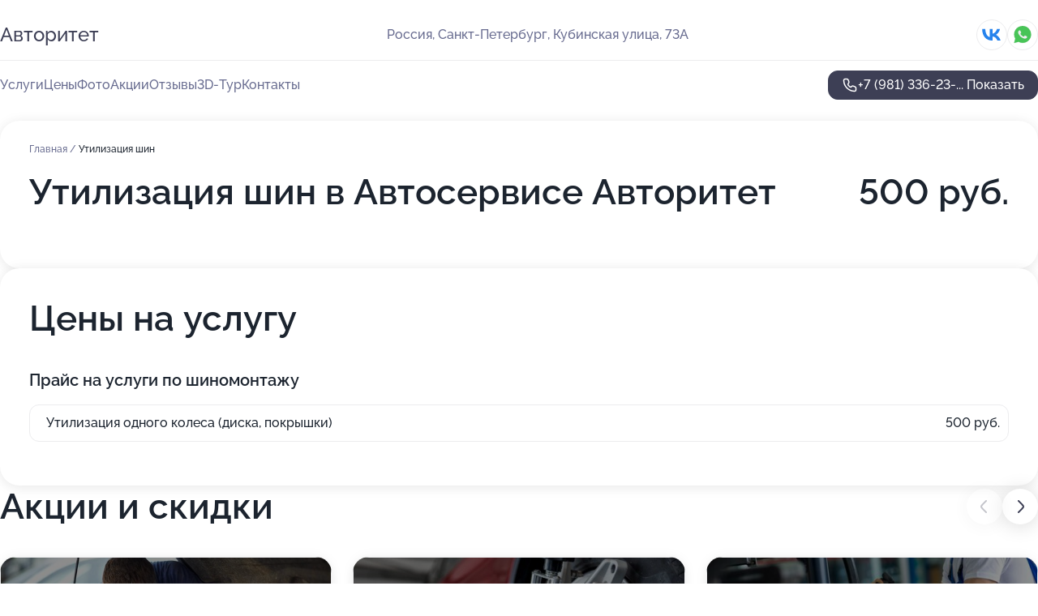

--- FILE ---
content_type: text/html; charset=utf-8
request_url: https://avtoritetavtoservis.ru/service/utilizatsiya_shin/
body_size: 23790
content:
<!DOCTYPE html>
<html lang="ru">
<head>
	<meta http-equiv="Content-Type" content="text/html; charset=utf-8">
	<meta name="viewport" content="width=device-width,maximum-scale=1,initial-scale=1,user-scalable=0">
	<meta name="format-detection" content="telephone=no">
	<meta name="theme-color" content="#3D3F55">
	<meta name="description" content="Информация о&#160;Автосервисе Авторитет на&#160;Кубинской улице">
	<link rel="icon" type="image/png" href="/favicon.png">

	<title>Автосервис Авторитет на&#160;Кубинской улице (на&#160;метро Ленинский проспект)</title>

	<link nonce="VHLlrjFi54TMsoYLUGBJhMnU" href="//avtoritetavtoservis.ru/build/lego2/lego2.css?v=ffAwWDmDuvY" rel="stylesheet" >

		<script type="application/ld+json">{"@context":"http:\/\/schema.org","@type":"AutomotiveBusiness","name":"\u0410\u0432\u0442\u043e\u0441\u0435\u0440\u0432\u0438\u0441 \u0410\u0432\u0442\u043e\u0440\u0438\u0442\u0435\u0442","address":{"@type":"PostalAddress","streetAddress":"\u041a\u0443\u0431\u0438\u043d\u0441\u043a\u0430\u044f \u0443\u043b\u0438\u0446\u0430, 73\u0410","addressLocality":"\u0421\u0430\u043d\u043a\u0442-\u041f\u0435\u0442\u0435\u0440\u0431\u0443\u0440\u0433"},"url":"https:\/\/avtoritetavtoservis.ru\/","contactPoint":{"@type":"ContactPoint","telephone":"+7\u00a0(981)\u00a0336-23-69","contactType":"customer service","areaServed":"RU","availableLanguage":"Russian"},"sameAs":["https:\/\/vk.com\/club153393796"],"image":"https:\/\/p1.zoon.ru\/preview\/0nLXS8DzHR1ZGei2WAkzug\/2400x1500x75\/3\/1\/b\/original_5a5c223853063f21353beb22_5c370f063924f.jpg","logo":"https:\/\/p0.zoon.ru\/preview\/FH8g1RZiWyPXPevKwEWcXQ\/140x140x90\/1\/6\/a\/5a84a56aa24fd95e8538a27a_5bcc6ff83f731.jpg","aggregateRating":{"@type":"AggregateRating","ratingValue":4.8,"worstRating":1,"bestRating":5,"reviewCount":76}}</script>
		<script nonce="VHLlrjFi54TMsoYLUGBJhMnU">
		window.js_base = '/js.php';
	</script>

	</head>
<body >
	 <header id="header" class="header" data-organization-id="5a5c223853063f21353beb20">
	<div class="wrapper">
		<div class="header-container" data-uitest="lego-header-block">
			<div class="header-menu-activator" data-target="header-menu-activator">
				<span class="header-menu-activator__icon"></span>
			</div>

			<div class="header-title">
				<a href="/">					Авторитет
				</a>			</div>
			<div class="header-address text-3 text-secondary">Россия, Санкт-Петербург, Кубинская улица, 73А</div>

						<div class="header-socials flex gap-8 icon icon--36" data-target="header-socials">
									<!--noindex-->
					<a href="https://vk.com/club153393796" data-category="vk_group" rel="nofollow" target="_blank">
						<svg class="svg-icons-vk_group" ><use xlink:href="/build/lego2/icons.svg?v=QSCehHzGySs#vk_group"></use></svg>
					</a>
					<!--/noindex-->
									<!--noindex-->
					<a href="https://wa.me/79052526555" data-category="whatsapp" rel="nofollow" target="_blank">
						<svg class="svg-icons-whatsapp" ><use xlink:href="/build/lego2/icons.svg?v=QSCehHzGySs#whatsapp"></use></svg>
					</a>
					<!--/noindex-->
							</div>
					</div>

		<nav class="nav" data-target="header-nav" data-uitest="lego-navigation-block">
			<ul>
									<li data-target="header-services">
						<svg class="svg-icons-services" ><use xlink:href="/build/lego2/icons.svg?v=QSCehHzGySs#services"></use></svg>
						<a data-target="header-nav-link" href="https://avtoritetavtoservis.ru/services/" data-za="{&quot;ev_label&quot;:&quot;all_service&quot;}">Услуги</a>
					</li>
									<li data-target="header-prices">
						<svg class="svg-icons-prices" ><use xlink:href="/build/lego2/icons.svg?v=QSCehHzGySs#prices"></use></svg>
						<a data-target="header-nav-link" href="https://avtoritetavtoservis.ru/price/" data-za="{&quot;ev_label&quot;:&quot;price&quot;}">Цены</a>
					</li>
									<li data-target="header-photo">
						<svg class="svg-icons-photo" ><use xlink:href="/build/lego2/icons.svg?v=QSCehHzGySs#photo"></use></svg>
						<a data-target="header-nav-link" href="https://avtoritetavtoservis.ru/#photos" data-za="{&quot;ev_label&quot;:&quot;photos&quot;}">Фото</a>
					</li>
									<li data-target="header-offers">
						<svg class="svg-icons-offers" ><use xlink:href="/build/lego2/icons.svg?v=QSCehHzGySs#offers"></use></svg>
						<a data-target="header-nav-link" href="https://avtoritetavtoservis.ru/#offers" data-za="{&quot;ev_label&quot;:&quot;offer&quot;}">Акции</a>
					</li>
									<li data-target="header-reviews">
						<svg class="svg-icons-reviews" ><use xlink:href="/build/lego2/icons.svg?v=QSCehHzGySs#reviews"></use></svg>
						<a data-target="header-nav-link" href="https://avtoritetavtoservis.ru/#reviews" data-za="{&quot;ev_label&quot;:&quot;reviews&quot;}">Отзывы</a>
					</li>
									<li data-target="header-tour3d">
						<svg class="svg-icons-tour3d" ><use xlink:href="/build/lego2/icons.svg?v=QSCehHzGySs#tour3d"></use></svg>
						<a data-target="header-nav-link" href="https://avtoritetavtoservis.ru/#tour3d" data-za="{&quot;ev_label&quot;:&quot;tour3d&quot;}">3D-Тур</a>
					</li>
									<li data-target="header-contacts">
						<svg class="svg-icons-contacts" ><use xlink:href="/build/lego2/icons.svg?v=QSCehHzGySs#contacts"></use></svg>
						<a data-target="header-nav-link" href="https://avtoritetavtoservis.ru/#contacts" data-za="{&quot;ev_label&quot;:&quot;contacts&quot;}">Контакты</a>
					</li>
							</ul>

			<div class="header-controls">
				<div class="header-controls__wrapper">
					<a
	href="tel:+79813362369"
	class="phone-button button button--primary button--36 icon--20"
	data-phone="+7 (981) 336-23-69"
	data-za="{&quot;ev_sourceType&quot;:&quot;&quot;,&quot;ev_sourceId&quot;:&quot;5a5c223853063f21353beb20.3617&quot;,&quot;object_type&quot;:&quot;organization&quot;,&quot;object_id&quot;:&quot;5a5c223853063f21353beb20.3617&quot;,&quot;ev_label&quot;:&quot;premium&quot;,&quot;ev_category&quot;:&quot;phone_o_l&quot;}">
	<svg class="svg-icons-phone" ><use xlink:href="/build/lego2/icons.svg?v=QSCehHzGySs#phone"></use></svg>
			<div data-target="show-phone-number">
			+7 (981) 336-23-...
			<span data-target="phone-button-show">Показать</span>
		</div>
	</a>


									</div>

							</div>

			<div class="header-nav-address">
									<div class="header-block flex gap-12 icon icon--36" data-target="header-socials">
													<!--noindex-->
							<a href="https://vk.com/club153393796" data-category="vk_group" rel="nofollow" target="_blank">
								<svg class="svg-icons-vk_group" ><use xlink:href="/build/lego2/icons.svg?v=QSCehHzGySs#vk_group"></use></svg>
							</a>
							<!--/noindex-->
													<!--noindex-->
							<a href="https://wa.me/79052526555" data-category="whatsapp" rel="nofollow" target="_blank">
								<svg class="svg-icons-whatsapp" ><use xlink:href="/build/lego2/icons.svg?v=QSCehHzGySs#whatsapp"></use></svg>
							</a>
							<!--/noindex-->
											</div>
				
				<div class="header-block text-3 text-center text-secondary">Россия, Санкт-Петербург, Кубинская улица, 73А</div>
			</div>
		</nav>
	</div>
</header>
<div class="header-placeholder"></div>

<div class="contacts-panel" id="contacts-panel">
	

	<div class="contacts-panel-wrapper">
					<div class="contacts-panel-icon contacts-panel-expander" data-target="contacts-panel-expand">
				<div class="contacts-panel-icon__collapsed"><svg class="svg-icons-phone_filled" ><use xlink:href="/build/lego2/icons.svg?v=QSCehHzGySs#phone_filled"></use></svg></div>
				<div class="contacts-panel-icon__expanded"><svg class="svg-icons-close" ><use xlink:href="/build/lego2/icons.svg?v=QSCehHzGySs#close"></use></svg></div>
			</div>

			<div class="contacts-panel-group">
								<a href="tel:+79813362369" class="contacts-panel-icon" data-phone="+7 (981) 336-23-69" data-za="{&quot;ev_sourceType&quot;:&quot;nav_panel&quot;,&quot;ev_sourceId&quot;:&quot;5a5c223853063f21353beb20.3617&quot;,&quot;object_type&quot;:&quot;organization&quot;,&quot;object_id&quot;:&quot;5a5c223853063f21353beb20.3617&quot;,&quot;ev_label&quot;:&quot;premium&quot;,&quot;ev_category&quot;:&quot;phone_o_l&quot;}">
					<svg class="svg-icons-phone_filled" ><use xlink:href="/build/lego2/icons.svg?v=QSCehHzGySs#phone_filled"></use></svg>
				</a>
													<a href="https://wa.me/79052526555" class="contacts-panel-icon"><svg class="svg-icons-whatsapp_filled" ><use xlink:href="/build/lego2/icons.svg?v=QSCehHzGySs#whatsapp_filled"></use></svg></a>
							</div>
			</div>
</div>

<script nonce="VHLlrjFi54TMsoYLUGBJhMnU" type="module">
	import { initContactsPanel } from '//avtoritetavtoservis.ru/build/lego2/lego2.js?v=At8PkRp6+qc';

	initContactsPanel(document.getElementById('contacts-panel'));
</script>


<script nonce="VHLlrjFi54TMsoYLUGBJhMnU" type="module">
	import { initHeader } from '//avtoritetavtoservis.ru/build/lego2/lego2.js?v=At8PkRp6+qc';

	initHeader(document.getElementById('header'));
</script>
 	<main class="main-container">
		<div class="wrapper section-wrapper">
			<div class="service-description__wrapper">
	<section class="service-description section-block">
		<div class="page-breadcrumbs">
			<div class="breadcrumbs">
			<span>
							<a href="https://avtoritetavtoservis.ru/">
					Главная
				</a>
						/		</span>
			<span class="active">
							Утилизация шин
								</span>
	</div>

		</div>
					<script nonce="VHLlrjFi54TMsoYLUGBJhMnU" type="application/ld+json">{"@context":"http:\/\/schema.org","@type":"BreadcrumbList","itemListElement":[{"@type":"ListItem","position":1,"item":{"name":"\u0413\u043b\u0430\u0432\u043d\u0430\u044f","@id":"https:\/\/avtoritetavtoservis.ru\/"}}]}</script>
		
		<div class="service-description-title">
			<h1 class="page-title">Утилизация шин в Автосервисе Авторитет</h1>
			<div class="service-description-title__price">
									<span class="service-description__price-label text-secondary">Цена:</span>
											500
										руб.
							</div>
		</div>

		<div class="service-description__text collapse collapse--text-3">
			<div class="collapse__overflow">
				<div class="collapse__text"><p> </p></div>
			</div>
		</div>
	</section>

		<section class="service-prices section-block">
		<h2 class="text-h2">Цены на услугу</h2>

		<ul class="service-prices-list">
							<li>
					<div class="service-prices-list__title">
						Прайс на услуги по шиномонтажу
					</div>
					<div>
						<ul class="service-list-dish__items">
															<li class="service-list-dish service-list-dish--price">
									Утилизация одного колеса (диска, покрышки)
									<div class="service-list-dish__price">
																					500 руб.
																			</div>
								</li>
													</ul>
					</div>
				</li>
					</ul>
	</section>
	</div>
<section class="offers" id="offers" data-uitest="lego-offers-block">
	<div class="section-block__title flex flex--sb">
		<h2 class="text-h2">
			Акции и скидки
		</h2>

		<div class="slider__navigation" data-target="slider-navigation">
			<button class="slider__control prev" data-target="slider-prev">
				<svg class="svg-icons-arrow" ><use xlink:href="/build/lego2/icons.svg?v=QSCehHzGySs#arrow"></use></svg>
			</button>
			<button class="slider__control next" data-target="slider-next">
				<svg class="svg-icons-arrow" ><use xlink:href="/build/lego2/icons.svg?v=QSCehHzGySs#arrow"></use></svg>
			</button>
		</div>
	</div>

	<div class="offers__list" data-target="slider-container">
		<div class="offers__slider swiper-wrapper">
							<div data-offer-id="5c3702d4ee009c09cc66de78" data-sid="5c3702d4ee009c09cc66de78.eb14" class="offers-item swiper-slide text-white">
					<img
						class="offers-item__image"
						src="https://p2.zoon.ru/f/b/5c36fe142480c01ee00501e8_5c3701eeaf71f.jpg"
						loading="lazy"
						alt="">
					<div class="offers-item__container">
						<div class="text-5">Акция! Комплексный осмотр автомобиля 800 рублей</div>
						<div class="offers-item__bottom">
							<div>
								<div>
									Срок действия
								</div>
								<div>Осталось 157 дней, до 30 июня</div>
							</div>
							<button class="button offers-item__button button--36">Подробнее</button>
						</div>
					</div>
				</div>
							<div data-offer-id="5b3f74756e7972420962f625" data-sid="5b3f74756e7972420962f625.fc5a" class="offers-item swiper-slide text-white">
					<img
						class="offers-item__image"
						src="https://p2.zoon.ru/1/9/5b3f71982dfb394a8c16a9af_5b3f73e806183.jpg"
						loading="lazy"
						alt="">
					<div class="offers-item__container">
						<div class="text-5">Акция! Скидка на развал-схождение колес 20%</div>
						<div class="offers-item__bottom">
							<div>
								<div>
									Срок действия
								</div>
								<div>Остался 341 день, до 31 декабря</div>
							</div>
							<button class="button offers-item__button button--36">Подробнее</button>
						</div>
					</div>
				</div>
							<div data-offer-id="5b9b7bf5df06525fb046e729" data-sid="5b9b7bf5df06525fb046e729.b929" class="offers-item swiper-slide text-white">
					<img
						class="offers-item__image"
						src="https://p0.zoon.ru/8/3/5b9b7bf5df06525fb046e729_6307887fb39dd4.87392785.jpg"
						loading="lazy"
						alt="">
					<div class="offers-item__container">
						<div class="text-5">Шиномонтаж + бесплатный осмотр автомобиля</div>
						<div class="offers-item__bottom">
							<div>
								<div>
									Срок действия
								</div>
								<div>Последний день</div>
							</div>
							<button class="button offers-item__button button--36">Подробнее</button>
						</div>
					</div>
				</div>
							<div data-offer-id="5a671a007be5f3649704c890" data-sid="5a671a007be5f3649704c890.6f6a" class="offers-item swiper-slide text-white">
					<img
						class="offers-item__image"
						src="https://p2.zoon.ru/7/a/5a6718a8671af15ab7430155_5a6719f6dbb8e.jpg"
						loading="lazy"
						alt="">
					<div class="offers-item__container">
						<div class="text-5">Исправные тормоза, залог безопасности</div>
						<div class="offers-item__bottom">
							<div>
								<div>
									Срок действия
								</div>
								<div>Остался 1 день, до 25 января</div>
							</div>
							<button class="button offers-item__button button--36">Подробнее</button>
						</div>
					</div>
				</div>
							<div data-offer-id="5c307d4ef53779466c5833b8" data-sid="5c307d4ef53779466c5833b8.74c5" class="offers-item swiper-slide text-white">
					<img
						class="offers-item__image"
						src="https://p2.zoon.ru/3/5/5c307cc6f5377944646e8eea_5c307d412e0e6.jpg"
						loading="lazy"
						alt="">
					<div class="offers-item__container">
						<div class="text-5">Внимание новая услуга – бесплатное такси для клиентов</div>
						<div class="offers-item__bottom">
							<div>
								<div>
									Срок действия
								</div>
								<div>Осталось 3 дня, до 27 января</div>
							</div>
							<button class="button offers-item__button button--36">Подробнее</button>
						</div>
					</div>
				</div>
							<div data-offer-id="5c8b959e7d79244353316e4c" data-sid="5c8b959e7d79244353316e4c.936e" class="offers-item swiper-slide text-white">
					<img
						class="offers-item__image"
						src="https://p2.zoon.ru/b/5/5c8b959e7d79244353316e4c_5c8b963fc6a28.jpg"
						loading="lazy"
						alt="">
					<div class="offers-item__container">
						<div class="text-5">Автозапчасти С гарантией в наличии и под заказ</div>
						<div class="offers-item__bottom">
							<div>
								<div>
									Срок действия
								</div>
								<div>Осталось 2 дня, до 26 января</div>
							</div>
							<button class="button offers-item__button button--36">Подробнее</button>
						</div>
					</div>
				</div>
							<div data-offer-id="65fc2bacd7362a0209025ece" data-sid="65fc2bacd7362a0209025ece.90c0" class="offers-item swiper-slide text-white">
					<img
						class="offers-item__image"
						src="https://p2.zoon.ru/0/f/65fc2bacd7362a0209025ece_65fc2d52d6a572.30932792.jpg"
						loading="lazy"
						alt="">
					<div class="offers-item__container">
						<div class="text-5">Рассрочка на ремонт до 3-х месяцев</div>
						<div class="offers-item__bottom">
							<div>
								<div>
									Срок действия
								</div>
								<div>Постоянная акция</div>
							</div>
							<button class="button offers-item__button button--36">Подробнее</button>
						</div>
					</div>
				</div>
							<div data-offer-id="6909e422b7744d40bd02de3e" data-sid="6909e422b7744d40bd02de3e.8f7e" class="offers-item swiper-slide text-white">
					<img
						class="offers-item__image"
						src="https://p0.zoon.ru/f/7/6909e422b7744d40bd02de3e_6929a7ead6bad7.42748751.jpg"
						loading="lazy"
						alt="">
					<div class="offers-item__container">
						<div class="text-5">Специальное предложение для владельцев bmw</div>
						<div class="offers-item__bottom">
							<div>
								<div>
									Срок действия
								</div>
								<div>Осталось 707 дней, до 1 января 2028</div>
							</div>
							<button class="button offers-item__button button--36">Подробнее</button>
						</div>
					</div>
				</div>
							<div data-offer-id="6929ab23aef19192c307728f" data-sid="6929ab23aef19192c307728f.5e8b" class="offers-item swiper-slide text-white">
					<img
						class="offers-item__image"
						src="https://p0.zoon.ru/8/2/6929a82e47a05b420d014028_6929ab21744590.69323189.jpg"
						loading="lazy"
						alt="">
					<div class="offers-item__container">
						<div class="text-5">Антикоррозийная обработка кузова</div>
						<div class="offers-item__bottom">
							<div>
								<div>
									Срок действия
								</div>
								<div>Постоянная акция</div>
							</div>
							<button class="button offers-item__button button--36">Подробнее</button>
						</div>
					</div>
				</div>
							<div data-offer-id="6970f84cc63835ba26083fba" data-sid="6970f84cc63835ba26083fba.25b1" class="offers-item swiper-slide text-white">
					<img
						class="offers-item__image"
						src="https://p2.zoon.ru/1/c/6970f714e16d5640180ab2e8_6970f83daf4992.10096119.jpg"
						loading="lazy"
						alt="">
					<div class="offers-item__container">
						<div class="text-5">При первом обращении скидка на работы 20 %</div>
						<div class="offers-item__bottom">
							<div>
								<div>
									Срок действия
								</div>
								<div>Осталось 67 дней, до 1 апреля</div>
							</div>
							<button class="button offers-item__button button--36">Подробнее</button>
						</div>
					</div>
				</div>
											</div>

		<div class="slider__pagination" data-target="slider-pagination"></div>
	</div>
</section>
<script nonce="VHLlrjFi54TMsoYLUGBJhMnU" type="module">
	import { initOffers } from '//avtoritetavtoservis.ru/build/lego2/lego2.js?v=At8PkRp6+qc';

	const node = document.getElementById('offers');

	initOffers(node, { organizationId: '5a5c223853063f21353beb20' });
</script>
<section class="photo-section" id="photos" data-uitest="lego-gallery-block">
	<div class="section-block__title flex flex--sb">
		<h2 class="text-h2">Фотогалерея</h2>

					<div class="slider__navigation" data-target="slider-navigation">
				<button class="slider__control prev" data-target="slider-prev">
					<svg class="svg-icons-arrow" ><use xlink:href="/build/lego2/icons.svg?v=QSCehHzGySs#arrow"></use></svg>
				</button>
				<button class="slider__control next" data-target="slider-next">
					<svg class="svg-icons-arrow" ><use xlink:href="/build/lego2/icons.svg?v=QSCehHzGySs#arrow"></use></svg>
				</button>
			</div>
			</div>

	<div class="section-block__slider" data-target="slider-container" data-total="27" data-owner-type="organization" data-owner-id="5a5c223853063f21353beb20">
		<div class="photo-section__slider swiper-wrapper">
						<div class="photo-section__slide swiper-slide" data-id="5c370f066f2da2237009e287" data-target="photo-slide-item" data-index="0">
				<img src="https://p1.zoon.ru/preview/hZ7gUlseqqCs0pfaFXTJDg/1280x792x85/3/1/b/original_5a5c223853063f21353beb22_5c370f063924f.jpg" loading="lazy" alt="">
			</div>
						<div class="photo-section__slide swiper-slide" data-id="5c370efe6f2da227b7617baa" data-target="photo-slide-item" data-index="1">
				<img src="https://p0.zoon.ru/preview/D-RhTNdpUxgl3j7vEzZ3_Q/1273x800x85/3/b/b/original_5a5c223853063f21353beb22_5c370efddd708.jpg" loading="lazy" alt="">
			</div>
						<div class="photo-section__slide swiper-slide" data-id="5c370efb6f2da221c5711596" data-target="photo-slide-item" data-index="2">
				<img src="https://p1.zoon.ru/preview/DIzrsoRYI5rQOZZIwdkI3A/1280x727x85/3/1/e/original_5a5c223853063f21353beb22_5c370efb66ad4.jpg" loading="lazy" alt="">
			</div>
						<div class="photo-section__slide swiper-slide" data-id="5c370ef36f2da2265b02ece8" data-target="photo-slide-item" data-index="3">
				<img src="https://p1.zoon.ru/preview/Njy5jfAFjc7146nyvJiR4Q/1199x800x85/1/2/9/original_5a5c223853063f21353beb22_5c370ef32cd99.jpg" loading="lazy" alt="">
			</div>
						<div class="photo-section__slide swiper-slide" data-id="5c370ef66f2da226da591a72" data-target="photo-slide-item" data-index="4">
				<img src="https://p0.zoon.ru/preview/ayeYUMzK6i1vvV_JZ6H4Rw/1280x774x85/3/b/2/original_5a5c223853063f21353beb22_5c370ef5eee7a.jpg" loading="lazy" alt="">
			</div>
						<div class="photo-section__slide swiper-slide" data-id="5c370eef6f2da2265b02ece6" data-target="photo-slide-item" data-index="5">
				<img src="https://p2.zoon.ru/preview/wh7Umr__6locTdJAXNsF5g/1199x800x85/1/b/3/original_5a5c223853063f21353beb22_5c370eef13e44.jpg" loading="lazy" alt="">
			</div>
						<div class="photo-section__slide swiper-slide" data-id="5c370eeb6f2da227233583ef" data-target="photo-slide-item" data-index="6">
				<img src="https://p0.zoon.ru/preview/Guyd46kr6O0UM54mUVvP2Q/1280x766x85/3/3/0/original_5a5c223853063f21353beb22_5c370eeb4066f.jpg" loading="lazy" alt="">
			</div>
						<div class="photo-section__slide swiper-slide" data-id="5c370eea6f2da22379138453" data-target="photo-slide-item" data-index="7">
				<img src="https://p2.zoon.ru/preview/AthREzbGTG1OtnaalSbTug/1199x800x85/1/8/0/original_5a5c223853063f21353beb22_5c370eea7ce8c.jpg" loading="lazy" alt="">
			</div>
						<div class="photo-section__slide swiper-slide" data-id="5c370ee96f2da227fd4e7128" data-target="photo-slide-item" data-index="8">
				<img src="https://p2.zoon.ru/preview/uyPM-XZN_5HsO3aIdC2_bA/1199x800x85/1/5/8/original_5a5c223853063f21353beb22_5c370ee91f986.jpg" loading="lazy" alt="">
			</div>
						<div class="photo-section__slide swiper-slide" data-id="5c370ee66f2da22627291b7c" data-target="photo-slide-item" data-index="9">
				<img src="https://p1.zoon.ru/preview/YIaA99y2Yr20MVuBcwH16g/1280x741x85/3/d/b/original_5a5c223853063f21353beb22_5c370ee659b99.jpg" loading="lazy" alt="">
			</div>
						<div class="photo-section__slide swiper-slide" data-id="5c370ee16f2da227b7617ba7" data-target="photo-slide-item" data-index="10">
				<img src="https://p0.zoon.ru/preview/iaXiydla4H5d_VDz22VacQ/1199x800x85/1/a/d/original_5a5c223853063f21353beb22_5c370ee18721b.jpg" loading="lazy" alt="">
			</div>
						<div class="photo-section__slide swiper-slide" data-id="5c370ee16f2da221c5711590" data-target="photo-slide-item" data-index="11">
				<img src="https://p1.zoon.ru/preview/MaislGsq5KpCct1wGOD25w/1280x754x85/3/9/0/original_5a5c223853063f21353beb22_5c370ee0ab56f.jpg" loading="lazy" alt="">
			</div>
						<div class="photo-section__slide swiper-slide" data-id="5c370f026f2da221c5711598" data-target="photo-slide-item" data-index="12">
				<img src="https://p2.zoon.ru/preview/oKwe808dnHQElh691Ngvtw/1199x800x85/1/f/b/original_5a5c223853063f21353beb22_5c370f01a143a.jpg" loading="lazy" alt="">
			</div>
						<div class="photo-section__slide swiper-slide" data-id="5c370f026f2da226da591a74" data-target="photo-slide-item" data-index="13">
				<img src="https://p2.zoon.ru/preview/nRZAQ1JIcBY_fOuZ8AegXg/1280x761x85/3/0/a/original_5a5c223853063f21353beb22_5c370f01d839c.jpg" loading="lazy" alt="">
			</div>
						<div class="photo-section__slide swiper-slide" data-id="5c370ef86f2da2237009e285" data-target="photo-slide-item" data-index="14">
				<img src="https://p2.zoon.ru/preview/HOKW-c6I4UEVrUAaoKgTyA/1280x774x85/3/c/4/original_5a5c223853063f21353beb22_5c370ef829ffc.jpg" loading="lazy" alt="">
			</div>
						<div class="photo-section__slide swiper-slide" data-id="5c370f086f2da221c571159a" data-target="photo-slide-item" data-index="15">
				<img src="https://p2.zoon.ru/preview/3ZYDI5119-9roVaUUVf5gA/1200x800x85/1/4/0/original_5a5c223853063f21353beb22_5c370f08aff1c.jpg" loading="lazy" alt="">
			</div>
						<div class="photo-section__slide swiper-slide" data-id="5c370edd6f2da22627291b78" data-target="photo-slide-item" data-index="16">
				<img src="https://p0.zoon.ru/preview/OFkhIz3oxHswzDE-5UKsxA/1200x800x85/1/5/5/original_5a5c223853063f21353beb22_5c370edca1aa6.jpg" loading="lazy" alt="">
			</div>
						<div class="photo-section__slide swiper-slide" data-id="5c370ed86f2da225b05392eb" data-target="photo-slide-item" data-index="17">
				<img src="https://p0.zoon.ru/preview/WMBPRoIvt7n3NOXlEMhPdw/1200x800x85/1/f/0/original_5a5c223853063f21353beb22_5c370ed84c1de.jpg" loading="lazy" alt="">
			</div>
						<div class="photo-section__slide swiper-slide" data-id="5c370ed76f2da226da591a70" data-target="photo-slide-item" data-index="18">
				<img src="https://p2.zoon.ru/preview/O0RI6V-cJGW3b4G7rzc0Aw/1199x800x85/1/2/0/original_5a5c223853063f21353beb22_5c370ed7153a9.jpg" loading="lazy" alt="">
			</div>
						<div class="photo-section__slide swiper-slide" data-id="5c370ed66f2da223de0b8e49" data-target="photo-slide-item" data-index="19">
				<img src="https://p2.zoon.ru/preview/4bbpdxLPGjoE-vX3orSjWQ/1199x800x85/1/3/9/original_5a5c223853063f21353beb22_5c370ed59d0fb.jpg" loading="lazy" alt="">
			</div>
						<div class="photo-section__slide swiper-slide" data-id="5c370ece6f2da2241739b56d" data-target="photo-slide-item" data-index="20">
				<img src="https://p1.zoon.ru/preview/ir05ID6m_PPQucoBbjOjOw/1199x800x85/1/6/7/original_5a5c223853063f21353beb22_5c370ece0d4d3.jpg" loading="lazy" alt="">
			</div>
						<div class="photo-section__slide swiper-slide" data-id="5c370ed06f2da2210b5a1007" data-target="photo-slide-item" data-index="21">
				<img src="https://p0.zoon.ru/preview/ihIPGRsmgiE4--sA632BTg/1200x800x85/1/1/c/original_5a5c223853063f21353beb22_5c370ed036833.jpg" loading="lazy" alt="">
			</div>
						<div class="photo-section__slide swiper-slide" data-id="5c370ed06f2da2237913844b" data-target="photo-slide-item" data-index="22">
				<img src="https://p1.zoon.ru/preview/Ivlsc-Zjv8NsS9Nf4RSJWw/1199x800x85/1/2/8/original_5a5c223853063f21353beb22_5c370ed0463f8.jpg" loading="lazy" alt="">
			</div>
						<div class="photo-section__slide swiper-slide" data-id="5c370f116f2da225970204b7" data-target="photo-slide-item" data-index="23">
				<img src="https://p0.zoon.ru/preview/5bvSdH97uOW0v0x9I8pwCg/1199x800x85/1/4/f/original_5a5c223853063f21353beb22_5c370f10f36fc.jpg" loading="lazy" alt="">
			</div>
						<div class="photo-section__slide swiper-slide" data-id="5c370f0e6f2da22379138455" data-target="photo-slide-item" data-index="24">
				<img src="https://p1.zoon.ru/preview/TJD4aqCA3NS8FIfMRPL1GQ/1200x800x85/1/6/a/original_5a5c223853063f21353beb22_5c370f0e71e30.jpg" loading="lazy" alt="">
			</div>
						<div class="photo-section__slide swiper-slide" data-id="5c370f0c6f2da221c571159c" data-target="photo-slide-item" data-index="25">
				<img src="https://p1.zoon.ru/preview/Z9e_FSj6S8Ba4h-aDewvhA/1200x800x85/1/7/0/original_5a5c223853063f21353beb22_5c370f0c060e8.jpg" loading="lazy" alt="">
			</div>
						<div class="photo-section__slide swiper-slide" data-id="5c370f0b6f2da225b05392ed" data-target="photo-slide-item" data-index="26">
				<img src="https://p0.zoon.ru/preview/_YxR-KmQB1_IF5bCLCpvCQ/1199x800x85/1/1/d/original_5a5c223853063f21353beb22_5c370f0abe089.jpg" loading="lazy" alt="">
			</div>
					</div>
	</div>

	<div class="slider__pagination" data-target="slider-pagination"></div>
</section>

<script nonce="VHLlrjFi54TMsoYLUGBJhMnU" type="module">
	import { initPhotos } from '//avtoritetavtoservis.ru/build/lego2/lego2.js?v=At8PkRp6+qc';

	const node = document.getElementById('photos');
	initPhotos(node);
</script>
<section class="reviews-section section-block" id="reviews" data-uitest="lego-reviews-block">
	<div class="section-block__title flex flex--sb">
		<h2 class="text-h2">
			Отзывы
		</h2>

				<div class="slider__navigation" data-target="slider-navigation">
			<button class="slider__control prev" data-target="slider-prev">
				<svg class="svg-icons-arrow" ><use xlink:href="/build/lego2/icons.svg?v=QSCehHzGySs#arrow"></use></svg>
			</button>
			<button class="slider__control next" data-target="slider-next">
				<svg class="svg-icons-arrow" ><use xlink:href="/build/lego2/icons.svg?v=QSCehHzGySs#arrow"></use></svg>
			</button>
		</div>
			</div>

	<div class="reviews-section__list" data-target="slider-container">
		<div class="reviews-section__slider swiper-wrapper" data-target="review-section-slides">
							<div
	class="reviews-section-item swiper-slide "
	data-id="6919f2e5639240f3fd01931a"
	data-owner-id="5a5c223853063f21353beb20"
	data-target="review">
	<div  class="flex flex--center-y gap-12">
		<div class="reviews-section-item__avatar">
										<svg class="svg-icons-user" ><use xlink:href="/build/lego2/icons.svg?v=QSCehHzGySs#user"></use></svg>
					</div>
		<div class="reviews-section-item__head">
			<div class="reviews-section-item__head-top flex flex--center-y gap-16">
				<div class="flex flex--center-y gap-8">
										<div class="stars stars--16" style="--rating: 5">
						<div class="stars__rating">
							<div class="stars stars--filled"></div>
						</div>
					</div>
					<div class="reviews-section-item__mark text-3">
						5,0
					</div>
				</div>
											</div>

			<div class="reviews-section-item__name text-3 fade">
				Ксения
			</div>
		</div>
	</div>
					<div class="reviews-section-item__descr collapse collapse--text-2 mt-8">
			<div class="collapse__overflow">
				<div class="collapse__text">
					Записали в удобное время, приняли без задержек, есть, где посидеть) В подарок дали омывайку) это прям оооочень приятно! Очень благодарна за сервис) увидимся весной)
				</div>
			</div>
		</div>
			<div class="reviews-section-item__date text-2 text-secondary mt-8">
		16 ноября 2025 Отзыв взят с сайта Zoon.ru
	</div>
</div>

							<div
	class="reviews-section-item swiper-slide "
	data-id="65c3502767bd22300c0e0524"
	data-owner-id="5a5c223853063f21353beb20"
	data-target="review">
	<div  class="flex flex--center-y gap-12">
		<div class="reviews-section-item__avatar">
										<svg class="svg-icons-user" ><use xlink:href="/build/lego2/icons.svg?v=QSCehHzGySs#user"></use></svg>
					</div>
		<div class="reviews-section-item__head">
			<div class="reviews-section-item__head-top flex flex--center-y gap-16">
				<div class="flex flex--center-y gap-8">
										<div class="stars stars--16" style="--rating: ">
						<div class="stars__rating">
							<div class="stars stars--filled"></div>
						</div>
					</div>
					<div class="reviews-section-item__mark text-3">
						0,0
					</div>
				</div>
											</div>

			<div class="reviews-section-item__name text-3 fade">
				Человек
			</div>
		</div>
	</div>
					<div class="reviews-section-item__descr collapse collapse--text-2 mt-8">
			<div class="collapse__overflow">
				<div class="collapse__text">
					Не советую!!! Отношение к клиенту ужасное. В назначенное время приедешь тебе предложат погулять подождать пока они будут заниматься тем что пьют чай.
				</div>
			</div>
		</div>
			<div class="reviews-section-item__date text-2 text-secondary mt-8">
		7 февраля 2024, отредактирован 9 февраля 2024 в 13:06 Отзыв взят с сайта Zoon.ru
	</div>
</div>

							<div
	class="reviews-section-item swiper-slide "
	data-id="60b8b9ede2d3ad24fb4322f5"
	data-owner-id="5a5c223853063f21353beb20"
	data-target="review">
	<div  class="flex flex--center-y gap-12">
		<div class="reviews-section-item__avatar">
										<svg class="svg-icons-user" ><use xlink:href="/build/lego2/icons.svg?v=QSCehHzGySs#user"></use></svg>
					</div>
		<div class="reviews-section-item__head">
			<div class="reviews-section-item__head-top flex flex--center-y gap-16">
				<div class="flex flex--center-y gap-8">
										<div class="stars stars--16" style="--rating: ">
						<div class="stars__rating">
							<div class="stars stars--filled"></div>
						</div>
					</div>
					<div class="reviews-section-item__mark text-3">
						0,0
					</div>
				</div>
											</div>

			<div class="reviews-section-item__name text-3 fade">
				Макс
			</div>
		</div>
	</div>
					<div class="reviews-section-item__descr collapse collapse--text-2 mt-8">
			<div class="collapse__overflow">
				<div class="collapse__text">
					Это самый лучший сервис!!!  Меня до этого много где обманывали и по лв накручивали,а тут ребята супер ! Всем советую
				</div>
			</div>
		</div>
			<div class="reviews-section-item__date text-2 text-secondary mt-8">
		3 июня 2021 Отзыв взят с сайта Zoon.ru
	</div>
</div>

							<div
	class="reviews-section-item swiper-slide "
	data-id="606a0044e8b1c71cf42d38ed"
	data-owner-id="5a5c223853063f21353beb20"
	data-target="review">
	<div  class="flex flex--center-y gap-12">
		<div class="reviews-section-item__avatar">
										<svg class="svg-icons-user" ><use xlink:href="/build/lego2/icons.svg?v=QSCehHzGySs#user"></use></svg>
					</div>
		<div class="reviews-section-item__head">
			<div class="reviews-section-item__head-top flex flex--center-y gap-16">
				<div class="flex flex--center-y gap-8">
										<div class="stars stars--16" style="--rating: 5">
						<div class="stars__rating">
							<div class="stars stars--filled"></div>
						</div>
					</div>
					<div class="reviews-section-item__mark text-3">
						5,0
					</div>
				</div>
											</div>

			<div class="reviews-section-item__name text-3 fade">
				Дмитрий
			</div>
		</div>
	</div>
					<div class="reviews-section-item__descr collapse collapse--text-2 mt-8">
			<div class="collapse__overflow">
				<div class="collapse__text">
					Сегодня был на этом сервисе - нашел его случайно в инете очень было нужно-потому и поехал-но как оказалось-я нашел хороший сервис - во первых ребята сразу определили причину-предложили свой вариант решения-я немного в курсе как надо было лечить и согласился сразу-даже предложил максимальный вариант решения-как потом понял они очень опасаются чтобы никто не подумал что они разводят - никакого развода - все четко точно и по делу-очень понравилось что они сразу сами заказывают запчасти-но надо немного подождать пока привезут дилеры- они сразу начинают монтировать-мне реально все понравилось - молодцы - вылечили машинку за один день-очень рад что есть место где тебе реально помогут - СПАСИБО РЕБЯТА-если что - я к Вам!!!
				</div>
			</div>
		</div>
			<div class="reviews-section-item__date text-2 text-secondary mt-8">
		4 апреля 2021 Отзыв взят с сайта Zoon.ru
	</div>
</div>

							<div
	class="reviews-section-item swiper-slide "
	data-id="5e4f70baaaac985c847fcc24"
	data-owner-id="5a5c223853063f21353beb20"
	data-target="review">
	<div  class="flex flex--center-y gap-12">
		<div class="reviews-section-item__avatar">
										<svg class="svg-icons-user" ><use xlink:href="/build/lego2/icons.svg?v=QSCehHzGySs#user"></use></svg>
					</div>
		<div class="reviews-section-item__head">
			<div class="reviews-section-item__head-top flex flex--center-y gap-16">
				<div class="flex flex--center-y gap-8">
										<div class="stars stars--16" style="--rating: 5">
						<div class="stars__rating">
							<div class="stars stars--filled"></div>
						</div>
					</div>
					<div class="reviews-section-item__mark text-3">
						5,0
					</div>
				</div>
											</div>

			<div class="reviews-section-item__name text-3 fade">
				Юрий
			</div>
		</div>
	</div>
					<div class="reviews-section-item__descr collapse collapse--text-2 mt-8">
			<div class="collapse__overflow">
				<div class="collapse__text">
					В автосервис Авторитет обратился для технического обслуживания автомобиля. Результатом остался доволен. Мастер дал рекомендации относительно материалов. Помог выбрать оптимальный вариант, лучше и дешевле. Имя мастера не помню. Выбрал этот автосервис по рекомендации, отзывам и расположение у него удобное.
				</div>
			</div>
		</div>
			<div class="reviews-section-item__date text-2 text-secondary mt-8">
		20 февраля 2020 Отзыв взят с сайта Zoon.ru
	</div>
</div>

							<div
	class="reviews-section-item swiper-slide "
	data-id="5e4c1fdaeb592b0cf15535be"
	data-owner-id="5a5c223853063f21353beb20"
	data-target="review">
	<div  class="flex flex--center-y gap-12">
		<div class="reviews-section-item__avatar">
										<svg class="svg-icons-user" ><use xlink:href="/build/lego2/icons.svg?v=QSCehHzGySs#user"></use></svg>
					</div>
		<div class="reviews-section-item__head">
			<div class="reviews-section-item__head-top flex flex--center-y gap-16">
				<div class="flex flex--center-y gap-8">
										<div class="stars stars--16" style="--rating: 5">
						<div class="stars__rating">
							<div class="stars stars--filled"></div>
						</div>
					</div>
					<div class="reviews-section-item__mark text-3">
						5,0
					</div>
				</div>
											</div>

			<div class="reviews-section-item__name text-3 fade">
				Олег
			</div>
		</div>
	</div>
					<div class="reviews-section-item__descr collapse collapse--text-2 mt-8">
			<div class="collapse__overflow">
				<div class="collapse__text">
					Впервые был в этом автосервисе, делал тут сход-развал. Услугой доволен, приехал, было свободно, сразу приняли, по времени делали не дольше обычного, цена средняя. Обратился, потому что удобно было по местоположению. Персонал в автосервисе вежливый, в помещении чисто, культурно, есть зона отдыха. Если потребуется, обращусь еще и могу рекомендовать к посещению.
				</div>
			</div>
		</div>
			<div class="reviews-section-item__date text-2 text-secondary mt-8">
		18 февраля 2020 Отзыв взят с сайта Zoon.ru
	</div>
</div>

							<div
	class="reviews-section-item swiper-slide "
	data-id="5e4a4a2f9273fc7d356d952a"
	data-owner-id="5a5c223853063f21353beb20"
	data-target="review">
	<div  class="flex flex--center-y gap-12">
		<div class="reviews-section-item__avatar">
										<svg class="svg-icons-user" ><use xlink:href="/build/lego2/icons.svg?v=QSCehHzGySs#user"></use></svg>
					</div>
		<div class="reviews-section-item__head">
			<div class="reviews-section-item__head-top flex flex--center-y gap-16">
				<div class="flex flex--center-y gap-8">
										<div class="stars stars--16" style="--rating: 5">
						<div class="stars__rating">
							<div class="stars stars--filled"></div>
						</div>
					</div>
					<div class="reviews-section-item__mark text-3">
						5,0
					</div>
				</div>
											</div>

			<div class="reviews-section-item__name text-3 fade">
				Олег
			</div>
		</div>
	</div>
					<div class="reviews-section-item__descr collapse collapse--text-2 mt-8">
			<div class="collapse__overflow">
				<div class="collapse__text">
					Я постоянный клиент этого автосервиса, живу неподалеку, поэтому удобно посещать его. Был на компьютерной диагностики автомобиля. Мастера знают, какие у меня проблемы по автомобилю. Результат получил хороший, машина работает, претензий нет, причина поломки выявлена. Обращусь сюда снова. Мастер зарекомендовал на высший балл. Ценовая политика достаточная лояльная. Хорошее отношение персонала, приветливо встретили.
				</div>
			</div>
		</div>
			<div class="reviews-section-item__date text-2 text-secondary mt-8">
		14 февраля 2020 Отзыв взят с сайта Zoon.ru
	</div>
</div>

							<div
	class="reviews-section-item swiper-slide "
	data-id="5e21ed66a9b18820e44ef86f"
	data-owner-id="5a5c223853063f21353beb20"
	data-target="review">
	<div  class="flex flex--center-y gap-12">
		<div class="reviews-section-item__avatar">
										<svg class="svg-icons-user" ><use xlink:href="/build/lego2/icons.svg?v=QSCehHzGySs#user"></use></svg>
					</div>
		<div class="reviews-section-item__head">
			<div class="reviews-section-item__head-top flex flex--center-y gap-16">
				<div class="flex flex--center-y gap-8">
										<div class="stars stars--16" style="--rating: 5">
						<div class="stars__rating">
							<div class="stars stars--filled"></div>
						</div>
					</div>
					<div class="reviews-section-item__mark text-3">
						5,0
					</div>
				</div>
											</div>

			<div class="reviews-section-item__name text-3 fade">
				Виталий
			</div>
		</div>
	</div>
					<div class="reviews-section-item__descr collapse collapse--text-2 mt-8">
			<div class="collapse__overflow">
				<div class="collapse__text">
					Я проходил техническое обслуживание автомобиля в этом автосервисе. Своевременно приехал, сразу машину приняли, обсудил все с мастером, мастер поставил неоригинальные детали, как я хотел, мастер сделал все качественно и быстро, остался доволен результатом. Техническое обслуживание делаю по мере необходимости, по прохождению километража. Цены нормальные услуги. Отзывы хорошие в интернете об автосервисе, поэтому решил обратиться сюда, отношение персонала к клиентам хорошее, встречают приветливо, есть комната отдыха, где можно подождать свой автомобиль, пока он обслуживается.
				</div>
			</div>
		</div>
			<div class="reviews-section-item__date text-2 text-secondary mt-8">
		16 января 2020 Отзыв взят с сайта Zoon.ru
	</div>
</div>

							<div
	class="reviews-section-item swiper-slide "
	data-id="5df27d426187364097609931"
	data-owner-id="5a5c223853063f21353beb20"
	data-target="review">
	<div  class="flex flex--center-y gap-12">
		<div class="reviews-section-item__avatar">
										<svg class="svg-icons-user" ><use xlink:href="/build/lego2/icons.svg?v=QSCehHzGySs#user"></use></svg>
					</div>
		<div class="reviews-section-item__head">
			<div class="reviews-section-item__head-top flex flex--center-y gap-16">
				<div class="flex flex--center-y gap-8">
										<div class="stars stars--16" style="--rating: 5">
						<div class="stars__rating">
							<div class="stars stars--filled"></div>
						</div>
					</div>
					<div class="reviews-section-item__mark text-3">
						5,0
					</div>
				</div>
											</div>

			<div class="reviews-section-item__name text-3 fade">
				Валерия
			</div>
		</div>
	</div>
					<div class="reviews-section-item__descr collapse collapse--text-2 mt-8">
			<div class="collapse__overflow">
				<div class="collapse__text">
					Ребята - просто молодцы! Сказали, что развал-схождение стоит 1500 руб. Сделали всё чётко, быстро и без рассказов про сложности и выпрашивания доплаты. Очень довольна. Спасибо!
				</div>
			</div>
		</div>
			<div class="reviews-section-item__date text-2 text-secondary mt-8">
		12 декабря 2019 Отзыв взят с сайта Zoon.ru
	</div>
</div>

							<div
	class="reviews-section-item swiper-slide "
	data-id="5dd7942437945d266c21fe28"
	data-owner-id="5a5c223853063f21353beb20"
	data-target="review">
	<div  class="flex flex--center-y gap-12">
		<div class="reviews-section-item__avatar">
										<svg class="svg-icons-user" ><use xlink:href="/build/lego2/icons.svg?v=QSCehHzGySs#user"></use></svg>
					</div>
		<div class="reviews-section-item__head">
			<div class="reviews-section-item__head-top flex flex--center-y gap-16">
				<div class="flex flex--center-y gap-8">
										<div class="stars stars--16" style="--rating: 5">
						<div class="stars__rating">
							<div class="stars stars--filled"></div>
						</div>
					</div>
					<div class="reviews-section-item__mark text-3">
						5,0
					</div>
				</div>
											</div>

			<div class="reviews-section-item__name text-3 fade">
				Алексей
			</div>
		</div>
	</div>
					<div class="reviews-section-item__descr collapse collapse--text-2 mt-8">
			<div class="collapse__overflow">
				<div class="collapse__text">
					Я впервые обратился в данный автосервис, менял ГРМ. Мне понравились квалифицированные специалисты. Услуга была оказана быстро и качественно. Мастер все подробно объяснил и рассказал, дал хорошую консультацию. В автосервисе отличное обслуживание. Персонал приветливый и внимательный. Мне понравилась домашняя обстановка. Рекомендую!
				</div>
			</div>
		</div>
			<div class="reviews-section-item__date text-2 text-secondary mt-8">
		21 ноября 2019 Отзыв взят с сайта Zoon.ru
	</div>
</div>

							<div
	class="reviews-section-item swiper-slide "
	data-id="5dd0f4313798803a1414d99b"
	data-owner-id="5a5c223853063f21353beb20"
	data-target="review">
	<div  class="flex flex--center-y gap-12">
		<div class="reviews-section-item__avatar">
										<svg class="svg-icons-user" ><use xlink:href="/build/lego2/icons.svg?v=QSCehHzGySs#user"></use></svg>
					</div>
		<div class="reviews-section-item__head">
			<div class="reviews-section-item__head-top flex flex--center-y gap-16">
				<div class="flex flex--center-y gap-8">
										<div class="stars stars--16" style="--rating: 5">
						<div class="stars__rating">
							<div class="stars stars--filled"></div>
						</div>
					</div>
					<div class="reviews-section-item__mark text-3">
						5,0
					</div>
				</div>
											</div>

			<div class="reviews-section-item__name text-3 fade">
				Владимир
			</div>
		</div>
	</div>
					<div class="reviews-section-item__descr collapse collapse--text-2 mt-8">
			<div class="collapse__overflow">
				<div class="collapse__text">
					Был в данном сервисе, все очень понравилось, работающие там люди молодцы, мою машину сделали очень быстро и качественно и ценник разумный, не смотря на то что в других сервисах ставили большие сроки и ценник загибали. Хорошое обращение к клиентам, по своей проблеме с машиной, все покажут и объяснят. В процессе ремонта моего авто находились естественно дополнительные проблемы на пример как в моем случае у меня лопнуло одно крепление бака из трех, я спросил сколько это будет стоить заказав крепление через вас, на что мне ответили, заказывать не обезательно, мы можем сделать сами, я к тому что этот сервис экономит наши же деньги! Всем рекомендую, сервис очень хороший!!!
				</div>
			</div>
		</div>
			<div class="reviews-section-item__date text-2 text-secondary mt-8">
		17 ноября 2019 Отзыв взят с сайта Zoon.ru
	</div>
</div>

							<div
	class="reviews-section-item swiper-slide "
	data-id="5da9fd905c2c742ccb1942f5"
	data-owner-id="5a5c223853063f21353beb20"
	data-target="review">
	<div  class="flex flex--center-y gap-12">
		<div class="reviews-section-item__avatar">
										<svg class="svg-icons-user" ><use xlink:href="/build/lego2/icons.svg?v=QSCehHzGySs#user"></use></svg>
					</div>
		<div class="reviews-section-item__head">
			<div class="reviews-section-item__head-top flex flex--center-y gap-16">
				<div class="flex flex--center-y gap-8">
										<div class="stars stars--16" style="--rating: 5">
						<div class="stars__rating">
							<div class="stars stars--filled"></div>
						</div>
					</div>
					<div class="reviews-section-item__mark text-3">
						5,0
					</div>
				</div>
											</div>

			<div class="reviews-section-item__name text-3 fade">
				Татьяна
			</div>
		</div>
	</div>
					<div class="reviews-section-item__descr collapse collapse--text-2 mt-8">
			<div class="collapse__overflow">
				<div class="collapse__text">
					Была записана в этот сервис на замену масла. Сервис имеет для меня очень удобное месторасположение, подобрали для меня наиболее удобное время. Я приехала чуть раньше назначенного времени и мою машину сразу приняли. Большой плюс, что мастера указали мне на недоработки предыдущего мастера и дали рекомендации, как это все исправить, благодарна за это. Замену мастера мне выполнили быстро и качественно.
				</div>
			</div>
		</div>
			<div class="reviews-section-item__date text-2 text-secondary mt-8">
		18 октября 2019 Отзыв взят с сайта Zoon.ru
	</div>
</div>

							<div
	class="reviews-section-item swiper-slide "
	data-id="5d9e30350ad53a649f7efe94"
	data-owner-id="5a5c223853063f21353beb20"
	data-target="review">
	<div  class="flex flex--center-y gap-12">
		<div class="reviews-section-item__avatar">
										<svg class="svg-icons-user" ><use xlink:href="/build/lego2/icons.svg?v=QSCehHzGySs#user"></use></svg>
					</div>
		<div class="reviews-section-item__head">
			<div class="reviews-section-item__head-top flex flex--center-y gap-16">
				<div class="flex flex--center-y gap-8">
										<div class="stars stars--16" style="--rating: 5">
						<div class="stars__rating">
							<div class="stars stars--filled"></div>
						</div>
					</div>
					<div class="reviews-section-item__mark text-3">
						5,0
					</div>
				</div>
											</div>

			<div class="reviews-section-item__name text-3 fade">
				Александр
			</div>
		</div>
	</div>
					<div class="reviews-section-item__descr collapse collapse--text-2 mt-8">
			<div class="collapse__overflow">
				<div class="collapse__text">
					Я обращаюсь в этот автосервис по необходимости, примерно раз в год. Выбрал его по качеству работы мастеров. Все мастера культурные, вежливо общаются. Заменили все детали, быстро, качественно. Все подробно рассказали, объяснили. Я полностью доволен.
				</div>
			</div>
		</div>
			<div class="reviews-section-item__date text-2 text-secondary mt-8">
		9 октября 2019 Отзыв взят с сайта Zoon.ru
	</div>
</div>

							<div
	class="reviews-section-item swiper-slide "
	data-id="5d94d55b21b43906d4410975"
	data-owner-id="5a5c223853063f21353beb20"
	data-target="review">
	<div  class="flex flex--center-y gap-12">
		<div class="reviews-section-item__avatar">
										<svg class="svg-icons-user" ><use xlink:href="/build/lego2/icons.svg?v=QSCehHzGySs#user"></use></svg>
					</div>
		<div class="reviews-section-item__head">
			<div class="reviews-section-item__head-top flex flex--center-y gap-16">
				<div class="flex flex--center-y gap-8">
										<div class="stars stars--16" style="--rating: 4">
						<div class="stars__rating">
							<div class="stars stars--filled"></div>
						</div>
					</div>
					<div class="reviews-section-item__mark text-3">
						4,0
					</div>
				</div>
											</div>

			<div class="reviews-section-item__name text-3 fade">
				Константин
			</div>
		</div>
	</div>
					<div class="reviews-section-item__descr collapse collapse--text-2 mt-8">
			<div class="collapse__overflow">
				<div class="collapse__text">
					В этот автосервис я обращался на диагностику подвески. Диагностику сотрудники провели за 5 минут. Я ожидал, что осмотр будет более тщательный, но никак не 5-10 минут. Также смутило, что мне предложили ремонт всего одной детали, из-за которой, придется менять всю подвеску.
				</div>
			</div>
		</div>
			<div class="reviews-section-item__date text-2 text-secondary mt-8">
		2 октября 2019 Отзыв взят с сайта Zoon.ru
	</div>
</div>

							<div
	class="reviews-section-item swiper-slide "
	data-id="5d90bf25f8753339f60f7fec"
	data-owner-id="5a5c223853063f21353beb20"
	data-target="review">
	<div  class="flex flex--center-y gap-12">
		<div class="reviews-section-item__avatar">
										<svg class="svg-icons-user" ><use xlink:href="/build/lego2/icons.svg?v=QSCehHzGySs#user"></use></svg>
					</div>
		<div class="reviews-section-item__head">
			<div class="reviews-section-item__head-top flex flex--center-y gap-16">
				<div class="flex flex--center-y gap-8">
										<div class="stars stars--16" style="--rating: ">
						<div class="stars__rating">
							<div class="stars stars--filled"></div>
						</div>
					</div>
					<div class="reviews-section-item__mark text-3">
						0,0
					</div>
				</div>
											</div>

			<div class="reviews-section-item__name text-3 fade">
				Станислав
			</div>
		</div>
	</div>
					<div class="reviews-section-item__descr collapse collapse--text-2 mt-8">
			<div class="collapse__overflow">
				<div class="collapse__text">
					Обращался в сервис чтобы сделали развал-схождение, всё сделали быстро и качественно.даже показали на мониторе как было и стало.Буду и в будущем обращаться к вам.
				</div>
			</div>
		</div>
			<div class="reviews-section-item__date text-2 text-secondary mt-8">
		29 сентября 2019 Отзыв взят с сайта Zoon.ru
	</div>
</div>

							<div
	class="reviews-section-item swiper-slide "
	data-id="5d821dcf3117846eec719229"
	data-owner-id="5a5c223853063f21353beb20"
	data-target="review">
	<div  class="flex flex--center-y gap-12">
		<div class="reviews-section-item__avatar">
										<svg class="svg-icons-user" ><use xlink:href="/build/lego2/icons.svg?v=QSCehHzGySs#user"></use></svg>
					</div>
		<div class="reviews-section-item__head">
			<div class="reviews-section-item__head-top flex flex--center-y gap-16">
				<div class="flex flex--center-y gap-8">
										<div class="stars stars--16" style="--rating: 5">
						<div class="stars__rating">
							<div class="stars stars--filled"></div>
						</div>
					</div>
					<div class="reviews-section-item__mark text-3">
						5,0
					</div>
				</div>
											</div>

			<div class="reviews-section-item__name text-3 fade">
				Павел
			</div>
		</div>
	</div>
					<div class="reviews-section-item__descr collapse collapse--text-2 mt-8">
			<div class="collapse__overflow">
				<div class="collapse__text">
					Второй раз обращаюсь в этот автосервис. Мне нравится квалифицированность мастеров, был на диагностике автомобиля в этот раз. Все подробно рассказали, объяснили. Не обманули, а главное и не пытались обмануть. Качеством работы я полностью доволен.
				</div>
			</div>
		</div>
			<div class="reviews-section-item__date text-2 text-secondary mt-8">
		18 сентября 2019 Отзыв взят с сайта Zoon.ru
	</div>
</div>

							<div
	class="reviews-section-item swiper-slide "
	data-id="5d7fc2b69175a002ec767b4b"
	data-owner-id="5a5c223853063f21353beb20"
	data-target="review">
	<div  class="flex flex--center-y gap-12">
		<div class="reviews-section-item__avatar">
										<svg class="svg-icons-user" ><use xlink:href="/build/lego2/icons.svg?v=QSCehHzGySs#user"></use></svg>
					</div>
		<div class="reviews-section-item__head">
			<div class="reviews-section-item__head-top flex flex--center-y gap-16">
				<div class="flex flex--center-y gap-8">
										<div class="stars stars--16" style="--rating: 5">
						<div class="stars__rating">
							<div class="stars stars--filled"></div>
						</div>
					</div>
					<div class="reviews-section-item__mark text-3">
						5,0
					</div>
				</div>
											</div>

			<div class="reviews-section-item__name text-3 fade">
				Алексей
			</div>
		</div>
	</div>
					<div class="reviews-section-item__descr collapse collapse--text-2 mt-8">
			<div class="collapse__overflow">
				<div class="collapse__text">
					Я сам автослесарь, поэтому в полной мере оценил профессионализм сотрудников. Работу выполнили быстро и качественно, дали необходимые пояснения. Я остался доволен обслуживанием в этом сервисе.
				</div>
			</div>
		</div>
			<div class="reviews-section-item__date text-2 text-secondary mt-8">
		16 сентября 2019 Отзыв взят с сайта Zoon.ru
	</div>
</div>

							<div
	class="reviews-section-item swiper-slide "
	data-id="5d7bd194b67bf102f90c15d2"
	data-owner-id="5a5c223853063f21353beb20"
	data-target="review">
	<div  class="flex flex--center-y gap-12">
		<div class="reviews-section-item__avatar">
										<svg class="svg-icons-user" ><use xlink:href="/build/lego2/icons.svg?v=QSCehHzGySs#user"></use></svg>
					</div>
		<div class="reviews-section-item__head">
			<div class="reviews-section-item__head-top flex flex--center-y gap-16">
				<div class="flex flex--center-y gap-8">
										<div class="stars stars--16" style="--rating: 5">
						<div class="stars__rating">
							<div class="stars stars--filled"></div>
						</div>
					</div>
					<div class="reviews-section-item__mark text-3">
						5,0
					</div>
				</div>
											</div>

			<div class="reviews-section-item__name text-3 fade">
				Дмитрий
			</div>
		</div>
	</div>
					<div class="reviews-section-item__descr collapse collapse--text-2 mt-8">
			<div class="collapse__overflow">
				<div class="collapse__text">
					Я впервые посетил этот автосервис, делал сход- развал. Понравилось хорошее отношение мастеров, быстро и хорошо все сделали. По времени, как говорили так и получилось. Осталось очень приятное и хорошее впечатление.
				</div>
			</div>
		</div>
			<div class="reviews-section-item__date text-2 text-secondary mt-8">
		13 сентября 2019 Отзыв взят с сайта Zoon.ru
	</div>
</div>

							<div
	class="reviews-section-item swiper-slide "
	data-id="5d793d7d5a2b5502eb29a438"
	data-owner-id="5a5c223853063f21353beb20"
	data-target="review">
	<div  class="flex flex--center-y gap-12">
		<div class="reviews-section-item__avatar">
										<svg class="svg-icons-user" ><use xlink:href="/build/lego2/icons.svg?v=QSCehHzGySs#user"></use></svg>
					</div>
		<div class="reviews-section-item__head">
			<div class="reviews-section-item__head-top flex flex--center-y gap-16">
				<div class="flex flex--center-y gap-8">
										<div class="stars stars--16" style="--rating: 5">
						<div class="stars__rating">
							<div class="stars stars--filled"></div>
						</div>
					</div>
					<div class="reviews-section-item__mark text-3">
						5,0
					</div>
				</div>
											</div>

			<div class="reviews-section-item__name text-3 fade">
				Алексей
			</div>
		</div>
	</div>
					<div class="reviews-section-item__descr collapse collapse--text-2 mt-8">
			<div class="collapse__overflow">
				<div class="collapse__text">
					Мне понравилось обслуживание в этом сервисе. Работу специалисты выполнили тщательно. Все неполадки устранили, дали рекомендации по дальнейшей эксплуатации авто. Больше всего понравилось, что по срокам уложились и по деньгам вышло, как и планировали.
				</div>
			</div>
		</div>
			<div class="reviews-section-item__date text-2 text-secondary mt-8">
		10 сентября 2019 Отзыв взят с сайта Zoon.ru
	</div>
</div>

							<div
	class="reviews-section-item swiper-slide "
	data-id="5d413860a22d9d98b401bb87"
	data-owner-id="5a5c223853063f21353beb20"
	data-target="review">
	<div  class="flex flex--center-y gap-12">
		<div class="reviews-section-item__avatar">
										<svg class="svg-icons-user" ><use xlink:href="/build/lego2/icons.svg?v=QSCehHzGySs#user"></use></svg>
					</div>
		<div class="reviews-section-item__head">
			<div class="reviews-section-item__head-top flex flex--center-y gap-16">
				<div class="flex flex--center-y gap-8">
										<div class="stars stars--16" style="--rating: 5">
						<div class="stars__rating">
							<div class="stars stars--filled"></div>
						</div>
					</div>
					<div class="reviews-section-item__mark text-3">
						5,0
					</div>
				</div>
											</div>

			<div class="reviews-section-item__name text-3 fade">
				Борис
			</div>
		</div>
	</div>
					<div class="reviews-section-item__descr collapse collapse--text-2 mt-8">
			<div class="collapse__overflow">
				<div class="collapse__text">
					Я обращался в этот сервис впервые. Мастер, к сожалению, не помню его имени, всё мне разъяснил, грамотно, ёмко, лаконично. Выполнения работы я ждал недолго. Как только мастер освободился, сразу занялся моей машиной. Я остался доволен обслуживанием, в следующий раз поеду только в этот автосервис.
				</div>
			</div>
		</div>
			<div class="reviews-section-item__date text-2 text-secondary mt-8">
		30 июля 2019 Отзыв взят с сайта Zoon.ru
	</div>
</div>

							<div
	class="reviews-section-item swiper-slide "
	data-id="5d3b61d6f48ac159fa1ad429"
	data-owner-id="5a5c223853063f21353beb20"
	data-target="review">
	<div  class="flex flex--center-y gap-12">
		<div class="reviews-section-item__avatar">
										<svg class="svg-icons-user" ><use xlink:href="/build/lego2/icons.svg?v=QSCehHzGySs#user"></use></svg>
					</div>
		<div class="reviews-section-item__head">
			<div class="reviews-section-item__head-top flex flex--center-y gap-16">
				<div class="flex flex--center-y gap-8">
										<div class="stars stars--16" style="--rating: 5">
						<div class="stars__rating">
							<div class="stars stars--filled"></div>
						</div>
					</div>
					<div class="reviews-section-item__mark text-3">
						5,0
					</div>
				</div>
											</div>

			<div class="reviews-section-item__name text-3 fade">
				Антон Сааб
			</div>
		</div>
	</div>
					<div class="reviews-section-item__descr collapse collapse--text-2 mt-8">
			<div class="collapse__overflow">
				<div class="collapse__text">
					В двух словах; сервис, отношение к клиенту, зона отдыха Огонь. Быстро, надежно, качественно.
				</div>
			</div>
		</div>
			<div class="reviews-section-item__date text-2 text-secondary mt-8">
		26 июля 2019 Отзыв взят с сайта Zoon.ru
	</div>
</div>

							<div
	class="reviews-section-item swiper-slide "
	data-id="5d37d2d2b0b72d03596a2bbd"
	data-owner-id="5a5c223853063f21353beb20"
	data-target="review">
	<div  class="flex flex--center-y gap-12">
		<div class="reviews-section-item__avatar">
										<svg class="svg-icons-user" ><use xlink:href="/build/lego2/icons.svg?v=QSCehHzGySs#user"></use></svg>
					</div>
		<div class="reviews-section-item__head">
			<div class="reviews-section-item__head-top flex flex--center-y gap-16">
				<div class="flex flex--center-y gap-8">
										<div class="stars stars--16" style="--rating: 5">
						<div class="stars__rating">
							<div class="stars stars--filled"></div>
						</div>
					</div>
					<div class="reviews-section-item__mark text-3">
						5,0
					</div>
				</div>
											</div>

			<div class="reviews-section-item__name text-3 fade">
				Дмитрий
			</div>
		</div>
	</div>
					<div class="reviews-section-item__descr collapse collapse--text-2 mt-8">
			<div class="collapse__overflow">
				<div class="collapse__text">
					Я впервые обратился в Авторитет, чтобы провести компьютерную диагностику двигателя. Мне понравился профессиональный подход мастера к делу. Специалист максимально мне всё объяснил, применив в работе весь свой накопленный опыт. Я очень доволен обслуживанием в сервисе, рекомендую всем специалиста, к сожалению, не запомнил, как его зовут.
				</div>
			</div>
		</div>
			<div class="reviews-section-item__date text-2 text-secondary mt-8">
		23 июля 2019 Отзыв взят с сайта Zoon.ru
	</div>
</div>

							<div
	class="reviews-section-item swiper-slide "
	data-id="5d32bfd99b0dc6060a418494"
	data-owner-id="5a5c223853063f21353beb20"
	data-target="review">
	<div  class="flex flex--center-y gap-12">
		<div class="reviews-section-item__avatar">
										<svg class="svg-icons-user" ><use xlink:href="/build/lego2/icons.svg?v=QSCehHzGySs#user"></use></svg>
					</div>
		<div class="reviews-section-item__head">
			<div class="reviews-section-item__head-top flex flex--center-y gap-16">
				<div class="flex flex--center-y gap-8">
										<div class="stars stars--16" style="--rating: 5">
						<div class="stars__rating">
							<div class="stars stars--filled"></div>
						</div>
					</div>
					<div class="reviews-section-item__mark text-3">
						5,0
					</div>
				</div>
											</div>

			<div class="reviews-section-item__name text-3 fade">
				Григорий
			</div>
		</div>
	</div>
					<div class="reviews-section-item__descr collapse collapse--text-2 mt-8">
			<div class="collapse__overflow">
				<div class="collapse__text">
					Обратился в этот автосервис впервые, остался очень доволен, особенно работой мастера Дмитрия, был у него на диагностике и ремонте автоэлектрики. Он мне объяснил некоторые моменты, сроки выполнения меня полностью устроили. Все отлично, планирую обращаться еще.
				</div>
			</div>
		</div>
			<div class="reviews-section-item__date text-2 text-secondary mt-8">
		19 июля 2019 Отзыв взят с сайта Zoon.ru
	</div>
</div>

							<div
	class="reviews-section-item swiper-slide "
	data-id="5d309bc6a7e347034425ddcf"
	data-owner-id="5a5c223853063f21353beb20"
	data-target="review">
	<div  class="flex flex--center-y gap-12">
		<div class="reviews-section-item__avatar">
										<svg class="svg-icons-user" ><use xlink:href="/build/lego2/icons.svg?v=QSCehHzGySs#user"></use></svg>
					</div>
		<div class="reviews-section-item__head">
			<div class="reviews-section-item__head-top flex flex--center-y gap-16">
				<div class="flex flex--center-y gap-8">
										<div class="stars stars--16" style="--rating: 5">
						<div class="stars__rating">
							<div class="stars stars--filled"></div>
						</div>
					</div>
					<div class="reviews-section-item__mark text-3">
						5,0
					</div>
				</div>
											</div>

			<div class="reviews-section-item__name text-3 fade">
				Ярослав
			</div>
		</div>
	</div>
					<div class="reviews-section-item__descr collapse collapse--text-2 mt-8">
			<div class="collapse__overflow">
				<div class="collapse__text">
					В этом автосервисе я менял масло. Здесь чисто, доброжелательные сотрудники. Услугу оказали качественно.
				</div>
			</div>
		</div>
			<div class="reviews-section-item__date text-2 text-secondary mt-8">
		18 июля 2019 Отзыв взят с сайта Zoon.ru
	</div>
</div>

							<div
	class="reviews-section-item swiper-slide "
	data-id="5d2cb6723533cf038c66a511"
	data-owner-id="5a5c223853063f21353beb20"
	data-target="review">
	<div  class="flex flex--center-y gap-12">
		<div class="reviews-section-item__avatar">
										<svg class="svg-icons-user" ><use xlink:href="/build/lego2/icons.svg?v=QSCehHzGySs#user"></use></svg>
					</div>
		<div class="reviews-section-item__head">
			<div class="reviews-section-item__head-top flex flex--center-y gap-16">
				<div class="flex flex--center-y gap-8">
										<div class="stars stars--16" style="--rating: 4">
						<div class="stars__rating">
							<div class="stars stars--filled"></div>
						</div>
					</div>
					<div class="reviews-section-item__mark text-3">
						4,0
					</div>
				</div>
											</div>

			<div class="reviews-section-item__name text-3 fade">
				Анонимный пользователь
			</div>
		</div>
	</div>
					<div class="reviews-section-item__descr collapse collapse--text-2 mt-8">
			<div class="collapse__overflow">
				<div class="collapse__text">
					Я приехал на диагностику ходовой, оказались проблемы с трансмиссией и некоторые другие сложности. Ребята сказали, что не занимаются таким ремонтом, что очень жаль. Но отмечу, что денег с меня не взяли.
				</div>
			</div>
		</div>
			<div class="reviews-section-item__date text-2 text-secondary mt-8">
		15 июля 2019 Отзыв взят с сайта Zoon.ru
	</div>
</div>

							<div
	class="reviews-section-item swiper-slide "
	data-id="5d2c742b49e07cc83863d4c8"
	data-owner-id="5a5c223853063f21353beb20"
	data-target="review">
	<div  class="flex flex--center-y gap-12">
		<div class="reviews-section-item__avatar">
										<svg class="svg-icons-user" ><use xlink:href="/build/lego2/icons.svg?v=QSCehHzGySs#user"></use></svg>
					</div>
		<div class="reviews-section-item__head">
			<div class="reviews-section-item__head-top flex flex--center-y gap-16">
				<div class="flex flex--center-y gap-8">
										<div class="stars stars--16" style="--rating: 3">
						<div class="stars__rating">
							<div class="stars stars--filled"></div>
						</div>
					</div>
					<div class="reviews-section-item__mark text-3">
						3,0
					</div>
				</div>
											</div>

			<div class="reviews-section-item__name text-3 fade">
				Даниил
			</div>
		</div>
	</div>
					<div class="reviews-section-item__descr collapse collapse--text-2 mt-8">
			<div class="collapse__overflow">
				<div class="collapse__text">
					На складе не оказалось запчастей. Загрузили машину, поставили в бокс. После этого сказали, что протерта тормозная трубка, у нас ее нет, послали покупать в магазин. Отношение персонала хорошее.
				</div>
			</div>
		</div>
			<div class="reviews-section-item__date text-2 text-secondary mt-8">
		15 июля 2019 Отзыв взят с сайта Zoon.ru
	</div>
</div>

							<div
	class="reviews-section-item swiper-slide "
	data-id="5d1e0e4b23e6e61e511c3f0d"
	data-owner-id="5a5c223853063f21353beb20"
	data-target="review">
	<div  class="flex flex--center-y gap-12">
		<div class="reviews-section-item__avatar">
										<svg class="svg-icons-user" ><use xlink:href="/build/lego2/icons.svg?v=QSCehHzGySs#user"></use></svg>
					</div>
		<div class="reviews-section-item__head">
			<div class="reviews-section-item__head-top flex flex--center-y gap-16">
				<div class="flex flex--center-y gap-8">
										<div class="stars stars--16" style="--rating: 5">
						<div class="stars__rating">
							<div class="stars stars--filled"></div>
						</div>
					</div>
					<div class="reviews-section-item__mark text-3">
						5,0
					</div>
				</div>
											</div>

			<div class="reviews-section-item__name text-3 fade">
				Александр Рубцов
			</div>
		</div>
	</div>
					<div class="reviews-section-item__descr collapse collapse--text-2 mt-8">
			<div class="collapse__overflow">
				<div class="collapse__text">
					Большое спасибо мастеру Алексею за быстрый подбор и заказ запчастей (дешевле, чем в интернет-магазинах).Быстрая и четкая работа.Любой вид оплаты.Можно наблюдать за работой, сидя на диване с чашечкой кофе.Туалет в помещении.
				</div>
			</div>
		</div>
			<div class="reviews-section-item__date text-2 text-secondary mt-8">
		4 июля 2019 Отзыв взят с сайта Zoon.ru
	</div>
</div>

							<div
	class="reviews-section-item swiper-slide "
	data-id="5d0fc56f7410748eb122f808"
	data-owner-id="5a5c223853063f21353beb20"
	data-target="review">
	<div  class="flex flex--center-y gap-12">
		<div class="reviews-section-item__avatar">
										<svg class="svg-icons-user" ><use xlink:href="/build/lego2/icons.svg?v=QSCehHzGySs#user"></use></svg>
					</div>
		<div class="reviews-section-item__head">
			<div class="reviews-section-item__head-top flex flex--center-y gap-16">
				<div class="flex flex--center-y gap-8">
										<div class="stars stars--16" style="--rating: 5">
						<div class="stars__rating">
							<div class="stars stars--filled"></div>
						</div>
					</div>
					<div class="reviews-section-item__mark text-3">
						5,0
					</div>
				</div>
											</div>

			<div class="reviews-section-item__name text-3 fade">
				Олег Зайцев
			</div>
		</div>
	</div>
					<div class="reviews-section-item__descr collapse collapse--text-2 mt-8">
			<div class="collapse__overflow">
				<div class="collapse__text">
					Периодически обращаюсь в данный автосервис. Всё на уровне каждый раз. Спасибо за замену сайлентблоков задней балки. Заказ-наряд №0000003117 от 22.06.2019. Просил установить неоригинальные на Solaris. Хотелось бы узнать производителя установленных сайлентблоков взамен старых, так как оставлял машину на ночь. И ещё, было бы неплохо получать распечатанный отчет по проведенной регулировке развал-схождения. В целом, всё хорошо и ценник демократичный. Успехов.
				</div>
			</div>
		</div>
			<div class="reviews-section-item__date text-2 text-secondary mt-8">
		23 июня 2019 Отзыв взят с сайта Zoon.ru
	</div>
</div>

							<div
	class="reviews-section-item swiper-slide "
	data-id="5d10955719a490c5151fca38"
	data-owner-id="5a5c223853063f21353beb20"
	data-target="review">
	<div  class="flex flex--center-y gap-12">
		<div class="reviews-section-item__avatar">
										<svg class="svg-icons-user" ><use xlink:href="/build/lego2/icons.svg?v=QSCehHzGySs#user"></use></svg>
					</div>
		<div class="reviews-section-item__head">
			<div class="reviews-section-item__head-top flex flex--center-y gap-16">
				<div class="flex flex--center-y gap-8">
										<div class="stars stars--16" style="--rating: 5">
						<div class="stars__rating">
							<div class="stars stars--filled"></div>
						</div>
					</div>
					<div class="reviews-section-item__mark text-3">
						5,0
					</div>
				</div>
											</div>

			<div class="reviews-section-item__name text-3 fade">
				Валерия
			</div>
		</div>
	</div>
					<div class="reviews-section-item__descr collapse collapse--text-2 mt-8">
			<div class="collapse__overflow">
				<div class="collapse__text">
					Я обращалась в сервис впервые с целью замены тормозных колодок. Мне понравилось, что быстро провели диагностику и работой я очень довольна.
				</div>
			</div>
		</div>
			<div class="reviews-section-item__date text-2 text-secondary mt-8">
		23 июня 2019 Отзыв взят с сайта Zoon.ru
	</div>
</div>

							<div
	class="reviews-section-item swiper-slide "
	data-id="5d055ceb11086c05951760fc"
	data-owner-id="5a5c223853063f21353beb20"
	data-target="review">
	<div  class="flex flex--center-y gap-12">
		<div class="reviews-section-item__avatar">
										<svg class="svg-icons-user" ><use xlink:href="/build/lego2/icons.svg?v=QSCehHzGySs#user"></use></svg>
					</div>
		<div class="reviews-section-item__head">
			<div class="reviews-section-item__head-top flex flex--center-y gap-16">
				<div class="flex flex--center-y gap-8">
										<div class="stars stars--16" style="--rating: 5">
						<div class="stars__rating">
							<div class="stars stars--filled"></div>
						</div>
					</div>
					<div class="reviews-section-item__mark text-3">
						5,0
					</div>
				</div>
											</div>

			<div class="reviews-section-item__name text-3 fade">
				Генрих Лачинян
			</div>
		</div>
	</div>
					<div class="reviews-section-item__descr collapse collapse--text-2 mt-8">
			<div class="collapse__overflow">
				<div class="collapse__text">
					Быстрая точная диагностика. За два часа все сделали. Машинка снова летает.
Спасибо большое! Рекомендую!
				</div>
			</div>
		</div>
			<div class="reviews-section-item__date text-2 text-secondary mt-8">
		16 июня 2019, отредактирован 16 июня 2019 в 7:26 Отзыв взят с сайта Zoon.ru
	</div>
</div>

							<div
	class="reviews-section-item swiper-slide "
	data-id="5d04cee04f80650228652b09"
	data-owner-id="5a5c223853063f21353beb20"
	data-target="review">
	<div  class="flex flex--center-y gap-12">
		<div class="reviews-section-item__avatar">
										<svg class="svg-icons-user" ><use xlink:href="/build/lego2/icons.svg?v=QSCehHzGySs#user"></use></svg>
					</div>
		<div class="reviews-section-item__head">
			<div class="reviews-section-item__head-top flex flex--center-y gap-16">
				<div class="flex flex--center-y gap-8">
										<div class="stars stars--16" style="--rating: 5">
						<div class="stars__rating">
							<div class="stars stars--filled"></div>
						</div>
					</div>
					<div class="reviews-section-item__mark text-3">
						5,0
					</div>
				</div>
											</div>

			<div class="reviews-section-item__name text-3 fade">
				Михаил
			</div>
		</div>
	</div>
					<div class="reviews-section-item__descr collapse collapse--text-2 mt-8">
			<div class="collapse__overflow">
				<div class="collapse__text">
					Понравился профессионализм мастера, все подробно рассказал, замена масла произошла быстро. Обслуживание в автосервисе хорошее.
				</div>
			</div>
		</div>
			<div class="reviews-section-item__date text-2 text-secondary mt-8">
		14 июня 2019 Отзыв взят с сайта Zoon.ru
	</div>
</div>

							<div
	class="reviews-section-item swiper-slide "
	data-id="5d030ea130cd4e2f89097208"
	data-owner-id="5a5c223853063f21353beb20"
	data-target="review">
	<div  class="flex flex--center-y gap-12">
		<div class="reviews-section-item__avatar">
										<svg class="svg-icons-user" ><use xlink:href="/build/lego2/icons.svg?v=QSCehHzGySs#user"></use></svg>
					</div>
		<div class="reviews-section-item__head">
			<div class="reviews-section-item__head-top flex flex--center-y gap-16">
				<div class="flex flex--center-y gap-8">
										<div class="stars stars--16" style="--rating: 5">
						<div class="stars__rating">
							<div class="stars stars--filled"></div>
						</div>
					</div>
					<div class="reviews-section-item__mark text-3">
						5,0
					</div>
				</div>
											</div>

			<div class="reviews-section-item__name text-3 fade">
				Неля
			</div>
		</div>
	</div>
					<div class="reviews-section-item__descr collapse collapse--text-2 mt-8">
			<div class="collapse__overflow">
				<div class="collapse__text">
					Автосервис Авторитет Спасибо ВАМ большое делала развал схождение на фольсваген Туарег,почитав отзывы о них только положительные приехала к ним,и я осталась в большом восторге,всё сделали,показали и разъяснили...Рекомендую Спасибо ещё раз.
				</div>
			</div>
		</div>
			<div class="reviews-section-item__date text-2 text-secondary mt-8">
		14 июня 2019 Отзыв взят с сайта Zoon.ru
	</div>
</div>

							<div
	class="reviews-section-item swiper-slide "
	data-id="5d024806425b8d154252def7"
	data-owner-id="5a5c223853063f21353beb20"
	data-target="review">
	<div  class="flex flex--center-y gap-12">
		<div class="reviews-section-item__avatar">
										<svg class="svg-icons-user" ><use xlink:href="/build/lego2/icons.svg?v=QSCehHzGySs#user"></use></svg>
					</div>
		<div class="reviews-section-item__head">
			<div class="reviews-section-item__head-top flex flex--center-y gap-16">
				<div class="flex flex--center-y gap-8">
										<div class="stars stars--16" style="--rating: 5">
						<div class="stars__rating">
							<div class="stars stars--filled"></div>
						</div>
					</div>
					<div class="reviews-section-item__mark text-3">
						5,0
					</div>
				</div>
											</div>

			<div class="reviews-section-item__name text-3 fade">
				Валерия
			</div>
		</div>
	</div>
					<div class="reviews-section-item__descr collapse collapse--text-2 mt-8">
			<div class="collapse__overflow">
				<div class="collapse__text">
					Молодцы, ребята! Всё показали, объяснили, починили. Наконец-то, я нашла отличный сервис для своей машинки Рено!
				</div>
			</div>
		</div>
			<div class="reviews-section-item__date text-2 text-secondary mt-8">
		13 июня 2019 Отзыв взят с сайта Zoon.ru
	</div>
</div>

							<div
	class="reviews-section-item swiper-slide "
	data-id="5cf25f5d8d980402177a10cc"
	data-owner-id="5a5c223853063f21353beb20"
	data-target="review">
	<div  class="flex flex--center-y gap-12">
		<div class="reviews-section-item__avatar">
										<svg class="svg-icons-user" ><use xlink:href="/build/lego2/icons.svg?v=QSCehHzGySs#user"></use></svg>
					</div>
		<div class="reviews-section-item__head">
			<div class="reviews-section-item__head-top flex flex--center-y gap-16">
				<div class="flex flex--center-y gap-8">
										<div class="stars stars--16" style="--rating: 5">
						<div class="stars__rating">
							<div class="stars stars--filled"></div>
						</div>
					</div>
					<div class="reviews-section-item__mark text-3">
						5,0
					</div>
				</div>
											</div>

			<div class="reviews-section-item__name text-3 fade">
				Варвара
			</div>
		</div>
	</div>
					<div class="reviews-section-item__descr collapse collapse--text-2 mt-8">
			<div class="collapse__overflow">
				<div class="collapse__text">
					Я периодически посещаю этот автосервис. Очень нравится отзывчивость мастеров, их готовность помочь, подсказать, проконсультировать. В этот раз мне меняли шаровые опоры, я довольна осталась услугой.
				</div>
			</div>
		</div>
			<div class="reviews-section-item__date text-2 text-secondary mt-8">
		31 мая 2019 Отзыв взят с сайта Zoon.ru
	</div>
</div>

							<div
	class="reviews-section-item swiper-slide "
	data-id="5ce7033cf2aff302474a0633"
	data-owner-id="5a5c223853063f21353beb20"
	data-target="review">
	<div  class="flex flex--center-y gap-12">
		<div class="reviews-section-item__avatar">
										<svg class="svg-icons-user" ><use xlink:href="/build/lego2/icons.svg?v=QSCehHzGySs#user"></use></svg>
					</div>
		<div class="reviews-section-item__head">
			<div class="reviews-section-item__head-top flex flex--center-y gap-16">
				<div class="flex flex--center-y gap-8">
										<div class="stars stars--16" style="--rating: 5">
						<div class="stars__rating">
							<div class="stars stars--filled"></div>
						</div>
					</div>
					<div class="reviews-section-item__mark text-3">
						5,0
					</div>
				</div>
											</div>

			<div class="reviews-section-item__name text-3 fade">
				Григорий
			</div>
		</div>
	</div>
					<div class="reviews-section-item__descr collapse collapse--text-2 mt-8">
			<div class="collapse__overflow">
				<div class="collapse__text">
					Я впервые обращался в Авторитет, регулировал сход-развал. Я сам находился рядом, специалист помог мне осмотреть состояние подвески, все изъяны. Всё было сделано хорошо. В сервисе чисто, аккуратно, у меня вообще претензий нет.
				</div>
			</div>
		</div>
			<div class="reviews-section-item__date text-2 text-secondary mt-8">
		23 мая 2019 Отзыв взят с сайта Zoon.ru
	</div>
</div>

							<div
	class="reviews-section-item swiper-slide "
	data-id="5cdc517d681c0f65dc3edc37"
	data-owner-id="5a5c223853063f21353beb20"
	data-target="review">
	<div  class="flex flex--center-y gap-12">
		<div class="reviews-section-item__avatar">
										<svg class="svg-icons-user" ><use xlink:href="/build/lego2/icons.svg?v=QSCehHzGySs#user"></use></svg>
					</div>
		<div class="reviews-section-item__head">
			<div class="reviews-section-item__head-top flex flex--center-y gap-16">
				<div class="flex flex--center-y gap-8">
										<div class="stars stars--16" style="--rating: 5">
						<div class="stars__rating">
							<div class="stars stars--filled"></div>
						</div>
					</div>
					<div class="reviews-section-item__mark text-3">
						5,0
					</div>
				</div>
											</div>

			<div class="reviews-section-item__name text-3 fade">
				Ян
			</div>
		</div>
	</div>
					<div class="reviews-section-item__descr collapse collapse--text-2 mt-8">
			<div class="collapse__overflow">
				<div class="collapse__text">
					Ребята молодцы! Все быстро и оперативно сделали, а главное качественно. Я доволен услугами на 100%.
				</div>
			</div>
		</div>
			<div class="reviews-section-item__date text-2 text-secondary mt-8">
		15 мая 2019 Отзыв взят с сайта Zoon.ru
	</div>
</div>

							<div
	class="reviews-section-item swiper-slide "
	data-id="5cd0770c2bfcb84d57560d5e"
	data-owner-id="5a5c223853063f21353beb20"
	data-target="review">
	<div  class="flex flex--center-y gap-12">
		<div class="reviews-section-item__avatar">
										<svg class="svg-icons-user" ><use xlink:href="/build/lego2/icons.svg?v=QSCehHzGySs#user"></use></svg>
					</div>
		<div class="reviews-section-item__head">
			<div class="reviews-section-item__head-top flex flex--center-y gap-16">
				<div class="flex flex--center-y gap-8">
										<div class="stars stars--16" style="--rating: 5">
						<div class="stars__rating">
							<div class="stars stars--filled"></div>
						</div>
					</div>
					<div class="reviews-section-item__mark text-3">
						5,0
					</div>
				</div>
											</div>

			<div class="reviews-section-item__name text-3 fade">
				Фарид
			</div>
		</div>
	</div>
					<div class="reviews-section-item__descr collapse collapse--text-2 mt-8">
			<div class="collapse__overflow">
				<div class="collapse__text">
					Я очень доволен работой мастеров в этом сервисе. Ребята и правда, молодцы: нашли причину ошибки и экстренно ее устранили, позже заменят старые и недостающие детали. Я до этого сервиса много где побывал, но там не смогли мне помочь.
				</div>
			</div>
		</div>
			<div class="reviews-section-item__date text-2 text-secondary mt-8">
		6 мая 2019 Отзыв взят с сайта Zoon.ru
	</div>
</div>

							<div
	class="reviews-section-item swiper-slide "
	data-id="5cd087002bfcb8252211bda8"
	data-owner-id="5a5c223853063f21353beb20"
	data-target="review">
	<div  class="flex flex--center-y gap-12">
		<div class="reviews-section-item__avatar">
										<svg class="svg-icons-user" ><use xlink:href="/build/lego2/icons.svg?v=QSCehHzGySs#user"></use></svg>
					</div>
		<div class="reviews-section-item__head">
			<div class="reviews-section-item__head-top flex flex--center-y gap-16">
				<div class="flex flex--center-y gap-8">
										<div class="stars stars--16" style="--rating: 5">
						<div class="stars__rating">
							<div class="stars stars--filled"></div>
						</div>
					</div>
					<div class="reviews-section-item__mark text-3">
						5,0
					</div>
				</div>
											</div>

			<div class="reviews-section-item__name text-3 fade">
				Павел
			</div>
		</div>
	</div>
					<div class="reviews-section-item__descr collapse collapse--text-2 mt-8">
			<div class="collapse__overflow">
				<div class="collapse__text">
					Я впервые обратился в этот сервис по вопросу кузовного ремонта. Понравился и сам ремонт, и ребята простые, всё понятно рассказали. А также доступные цены и отличное обслуживание.
				</div>
			</div>
		</div>
			<div class="reviews-section-item__date text-2 text-secondary mt-8">
		6 мая 2019 Отзыв взят с сайта Zoon.ru
	</div>
</div>

							<div
	class="reviews-section-item swiper-slide "
	data-id="5ccf340096e441bf4a21c715"
	data-owner-id="5a5c223853063f21353beb20"
	data-target="review">
	<div  class="flex flex--center-y gap-12">
		<div class="reviews-section-item__avatar">
										<svg class="svg-icons-user" ><use xlink:href="/build/lego2/icons.svg?v=QSCehHzGySs#user"></use></svg>
					</div>
		<div class="reviews-section-item__head">
			<div class="reviews-section-item__head-top flex flex--center-y gap-16">
				<div class="flex flex--center-y gap-8">
										<div class="stars stars--16" style="--rating: 5">
						<div class="stars__rating">
							<div class="stars stars--filled"></div>
						</div>
					</div>
					<div class="reviews-section-item__mark text-3">
						5,0
					</div>
				</div>
											</div>

			<div class="reviews-section-item__name text-3 fade">
				дмитрий
			</div>
		</div>
	</div>
					<div class="reviews-section-item__descr collapse collapse--text-2 mt-8">
			<div class="collapse__overflow">
				<div class="collapse__text">
					Сегодня обратился в  автосервис для шиномонтажа  и  профилактического  обслуживания  суппортов  на  Мазда 6.Остался  очень  доволен  качеством выполненных  работ.Особая благодарность автослесарю  по  имени  Николай.Раннее я  уже обращался  в  данный автосервис и  оставлял свой  отзыв в  конце  декабря 2018  года.Радует,что по  прежнему и  качество выполненных  работ  и  отношение  к  клиентам  на все  том  же  очень  хорошем  уровне.Рекомендую всем данный  автосервис.
				</div>
			</div>
		</div>
			<div class="reviews-section-item__date text-2 text-secondary mt-8">
		5 мая 2019 Отзыв взят с сайта Zoon.ru
	</div>
</div>

							<div
	class="reviews-section-item swiper-slide "
	data-id="5ccd5a9f66aa7d93374ad14f"
	data-owner-id="5a5c223853063f21353beb20"
	data-target="review">
	<div  class="flex flex--center-y gap-12">
		<div class="reviews-section-item__avatar">
										<svg class="svg-icons-user" ><use xlink:href="/build/lego2/icons.svg?v=QSCehHzGySs#user"></use></svg>
					</div>
		<div class="reviews-section-item__head">
			<div class="reviews-section-item__head-top flex flex--center-y gap-16">
				<div class="flex flex--center-y gap-8">
										<div class="stars stars--16" style="--rating: 5">
						<div class="stars__rating">
							<div class="stars stars--filled"></div>
						</div>
					</div>
					<div class="reviews-section-item__mark text-3">
						5,0
					</div>
				</div>
											</div>

			<div class="reviews-section-item__name text-3 fade">
				Леонид
			</div>
		</div>
	</div>
					<div class="reviews-section-item__descr collapse collapse--text-2 mt-8">
			<div class="collapse__overflow">
				<div class="collapse__text">
					Я периодически бываю в этом автосервисе.  В этот раз делал диагностику ходовой и компьютерную диагностику двигателя. Мне понравился профессионализм сотрудников. Они знают, что и как делать. Я остался очень доволен их работой.
				</div>
			</div>
		</div>
			<div class="reviews-section-item__date text-2 text-secondary mt-8">
		4 мая 2019 Отзыв взят с сайта Zoon.ru
	</div>
</div>

							<div
	class="reviews-section-item swiper-slide "
	data-id="5ccb3d9e0af35363ba0fc27d"
	data-owner-id="5a5c223853063f21353beb20"
	data-target="review">
	<div  class="flex flex--center-y gap-12">
		<div class="reviews-section-item__avatar">
										<svg class="svg-icons-user" ><use xlink:href="/build/lego2/icons.svg?v=QSCehHzGySs#user"></use></svg>
					</div>
		<div class="reviews-section-item__head">
			<div class="reviews-section-item__head-top flex flex--center-y gap-16">
				<div class="flex flex--center-y gap-8">
										<div class="stars stars--16" style="--rating: 5">
						<div class="stars__rating">
							<div class="stars stars--filled"></div>
						</div>
					</div>
					<div class="reviews-section-item__mark text-3">
						5,0
					</div>
				</div>
											</div>

			<div class="reviews-section-item__name text-3 fade">
				Konstantin Lopatin
			</div>
		</div>
	</div>
					<div class="reviews-section-item__descr collapse collapse--text-2 mt-8">
			<div class="collapse__overflow">
				<div class="collapse__text">
					Автосервис посоветовали коллеги по работе. Как раз закончилась зима и надо было промониторить ее последствия. Результатом работы остался очень доволен. Ничего лишнего не навязали, все по существу. Спасибо за профессиональный труд. Будем сотрудничать)) Рекомендую!!!
				</div>
			</div>
		</div>
			<div class="reviews-section-item__date text-2 text-secondary mt-8">
		2 мая 2019 Отзыв взят с сайта Zoon.ru
	</div>
</div>

							<div
	class="reviews-section-item swiper-slide "
	data-id="5cbf764a4b04e753a2234b5b"
	data-owner-id="5a5c223853063f21353beb20"
	data-target="review">
	<div  class="flex flex--center-y gap-12">
		<div class="reviews-section-item__avatar">
										<svg class="svg-icons-user" ><use xlink:href="/build/lego2/icons.svg?v=QSCehHzGySs#user"></use></svg>
					</div>
		<div class="reviews-section-item__head">
			<div class="reviews-section-item__head-top flex flex--center-y gap-16">
				<div class="flex flex--center-y gap-8">
										<div class="stars stars--16" style="--rating: 5">
						<div class="stars__rating">
							<div class="stars stars--filled"></div>
						</div>
					</div>
					<div class="reviews-section-item__mark text-3">
						5,0
					</div>
				</div>
											</div>

			<div class="reviews-section-item__name text-3 fade">
				Михаил
			</div>
		</div>
	</div>
					<div class="reviews-section-item__descr collapse collapse--text-2 mt-8">
			<div class="collapse__overflow">
				<div class="collapse__text">
					Все мне понравилось, особенно аккуратность, компетентность и добросовестность мастера, который менял мне масло. Работа выполнена так, как я бы сам для себя сделал.
				</div>
			</div>
		</div>
			<div class="reviews-section-item__date text-2 text-secondary mt-8">
		22 апреля 2019 Отзыв взят с сайта Zoon.ru
	</div>
</div>

							<div
	class="reviews-section-item swiper-slide "
	data-id="5cbd9b922156e205562fb137"
	data-owner-id="5a5c223853063f21353beb20"
	data-target="review">
	<div  class="flex flex--center-y gap-12">
		<div class="reviews-section-item__avatar">
										<svg class="svg-icons-user" ><use xlink:href="/build/lego2/icons.svg?v=QSCehHzGySs#user"></use></svg>
					</div>
		<div class="reviews-section-item__head">
			<div class="reviews-section-item__head-top flex flex--center-y gap-16">
				<div class="flex flex--center-y gap-8">
										<div class="stars stars--16" style="--rating: 5">
						<div class="stars__rating">
							<div class="stars stars--filled"></div>
						</div>
					</div>
					<div class="reviews-section-item__mark text-3">
						5,0
					</div>
				</div>
											</div>

			<div class="reviews-section-item__name text-3 fade">
				Михаил (Воейкова)
			</div>
		</div>
	</div>
					<div class="reviews-section-item__descr collapse collapse--text-2 mt-8">
			<div class="collapse__overflow">
				<div class="collapse__text">
					Отличный сервис! Спасибо большое за  качественное обслуживание.У вас уютно как дома. Огромное спасибо механикам Павлу и Александр.Ну и конечно администрации Евгению и Алексею .И конечно главе Петренко Ивану. Успехов вам ребята! На следующее ТО к вам!
				</div>
			</div>
		</div>
			<div class="reviews-section-item__date text-2 text-secondary mt-8">
		22 апреля 2019, отредактирован 22 апреля 2019 в 21:03 Отзыв взят с сайта Zoon.ru
	</div>
</div>

							<div
	class="reviews-section-item swiper-slide "
	data-id="5cb784d1f1f322fe9412b7b5"
	data-owner-id="5a5c223853063f21353beb20"
	data-target="review">
	<div  class="flex flex--center-y gap-12">
		<div class="reviews-section-item__avatar">
										<svg class="svg-icons-user" ><use xlink:href="/build/lego2/icons.svg?v=QSCehHzGySs#user"></use></svg>
					</div>
		<div class="reviews-section-item__head">
			<div class="reviews-section-item__head-top flex flex--center-y gap-16">
				<div class="flex flex--center-y gap-8">
										<div class="stars stars--16" style="--rating: 5">
						<div class="stars__rating">
							<div class="stars stars--filled"></div>
						</div>
					</div>
					<div class="reviews-section-item__mark text-3">
						5,0
					</div>
				</div>
											</div>

			<div class="reviews-section-item__name text-3 fade">
				Анонимный пользователь
			</div>
		</div>
	</div>
					<div class="reviews-section-item__descr collapse collapse--text-2 mt-8">
			<div class="collapse__overflow">
				<div class="collapse__text">
					Я обращаюсь в сервис нечасто, но при необходимости еду в Авторитет. Мне нравится, что мастер порядочный, по-честному работает, не навязывает ненужные услуги. Обслуживают быстро, цены вполне приемлемые.
				</div>
			</div>
		</div>
			<div class="reviews-section-item__date text-2 text-secondary mt-8">
		17 апреля 2019 Отзыв взят с сайта Zoon.ru
	</div>
</div>

							<div
	class="reviews-section-item swiper-slide "
	data-id="5cb78305f1f322fe9517a14c"
	data-owner-id="5a5c223853063f21353beb20"
	data-target="review">
	<div  class="flex flex--center-y gap-12">
		<div class="reviews-section-item__avatar">
										<svg class="svg-icons-user" ><use xlink:href="/build/lego2/icons.svg?v=QSCehHzGySs#user"></use></svg>
					</div>
		<div class="reviews-section-item__head">
			<div class="reviews-section-item__head-top flex flex--center-y gap-16">
				<div class="flex flex--center-y gap-8">
										<div class="stars stars--16" style="--rating: 5">
						<div class="stars__rating">
							<div class="stars stars--filled"></div>
						</div>
					</div>
					<div class="reviews-section-item__mark text-3">
						5,0
					</div>
				</div>
											</div>

			<div class="reviews-section-item__name text-3 fade">
				Алексей
			</div>
		</div>
	</div>
					<div class="reviews-section-item__descr collapse collapse--text-2 mt-8">
			<div class="collapse__overflow">
				<div class="collapse__text">
					Я впервые обратился в этот сервис на сход-развал автомобиля. По сравнению с другими сервисами, здесь низкие цены. Работа была выполнена качественно. Я всем рекомендую посетить автосервис Авторитет.
				</div>
			</div>
		</div>
			<div class="reviews-section-item__date text-2 text-secondary mt-8">
		16 апреля 2019 Отзыв взят с сайта Zoon.ru
	</div>
</div>

							<div
	class="reviews-section-item swiper-slide "
	data-id="5cb328aca4e5b4230a0d9fd3"
	data-owner-id="5a5c223853063f21353beb20"
	data-target="review">
	<div  class="flex flex--center-y gap-12">
		<div class="reviews-section-item__avatar">
										<svg class="svg-icons-user" ><use xlink:href="/build/lego2/icons.svg?v=QSCehHzGySs#user"></use></svg>
					</div>
		<div class="reviews-section-item__head">
			<div class="reviews-section-item__head-top flex flex--center-y gap-16">
				<div class="flex flex--center-y gap-8">
										<div class="stars stars--16" style="--rating: 5">
						<div class="stars__rating">
							<div class="stars stars--filled"></div>
						</div>
					</div>
					<div class="reviews-section-item__mark text-3">
						5,0
					</div>
				</div>
											</div>

			<div class="reviews-section-item__name text-3 fade">
				Анзор
			</div>
		</div>
	</div>
					<div class="reviews-section-item__descr collapse collapse--text-2 mt-8">
			<div class="collapse__overflow">
				<div class="collapse__text">
					Сервис очень понравился. Помещение очень чистое, ребята очень приветливые, можно постоять над душой:) во время работы. Буду обслуживаться. Спасибо Николаю.
				</div>
			</div>
		</div>
			<div class="reviews-section-item__date text-2 text-secondary mt-8">
		14 апреля 2019 Отзыв взят с сайта Zoon.ru
	</div>
</div>

							<div
	class="reviews-section-item swiper-slide "
	data-id="5caffcbd459bd9969a7f1b88"
	data-owner-id="5a5c223853063f21353beb20"
	data-target="review">
	<div  class="flex flex--center-y gap-12">
		<div class="reviews-section-item__avatar">
										<svg class="svg-icons-user" ><use xlink:href="/build/lego2/icons.svg?v=QSCehHzGySs#user"></use></svg>
					</div>
		<div class="reviews-section-item__head">
			<div class="reviews-section-item__head-top flex flex--center-y gap-16">
				<div class="flex flex--center-y gap-8">
										<div class="stars stars--16" style="--rating: 5">
						<div class="stars__rating">
							<div class="stars stars--filled"></div>
						</div>
					</div>
					<div class="reviews-section-item__mark text-3">
						5,0
					</div>
				</div>
											</div>

			<div class="reviews-section-item__name text-3 fade">
				Владислав
			</div>
		</div>
	</div>
					<div class="reviews-section-item__descr collapse collapse--text-2 mt-8">
			<div class="collapse__overflow">
				<div class="collapse__text">
					Мне понравился автосервис. Сход-развал, комплекс по шиномонтажу и балансировке колёс специалисты выполнили быстро, чётко, уверенно. Мне очень понравилось обслуживание. Я рекомендую, здесь отличный сервис!
				</div>
			</div>
		</div>
			<div class="reviews-section-item__date text-2 text-secondary mt-8">
		11 апреля 2019 Отзыв взят с сайта Zoon.ru
	</div>
</div>

							<div
	class="reviews-section-item swiper-slide "
	data-id="5caeb2e40f8d33c3b27a5e36"
	data-owner-id="5a5c223853063f21353beb20"
	data-target="review">
	<div  class="flex flex--center-y gap-12">
		<div class="reviews-section-item__avatar">
										<svg class="svg-icons-user" ><use xlink:href="/build/lego2/icons.svg?v=QSCehHzGySs#user"></use></svg>
					</div>
		<div class="reviews-section-item__head">
			<div class="reviews-section-item__head-top flex flex--center-y gap-16">
				<div class="flex flex--center-y gap-8">
										<div class="stars stars--16" style="--rating: 5">
						<div class="stars__rating">
							<div class="stars stars--filled"></div>
						</div>
					</div>
					<div class="reviews-section-item__mark text-3">
						5,0
					</div>
				</div>
											</div>

			<div class="reviews-section-item__name text-3 fade">
				Борис
			</div>
		</div>
	</div>
					<div class="reviews-section-item__descr collapse collapse--text-2 mt-8">
			<div class="collapse__overflow">
				<div class="collapse__text">
					Я посещал впервые этот автосервис. Мне все понравилось. Все было культурно и вежливо, я сам присутствовал, когда делали сход-развал. Я остался доволен обслуживанием.
				</div>
			</div>
		</div>
			<div class="reviews-section-item__date text-2 text-secondary mt-8">
		9 апреля 2019 Отзыв взят с сайта Zoon.ru
	</div>
</div>

							<div
	class="reviews-section-item swiper-slide "
	data-id="5cad660e1a16d7b39b4791ea"
	data-owner-id="5a5c223853063f21353beb20"
	data-target="review">
	<div  class="flex flex--center-y gap-12">
		<div class="reviews-section-item__avatar">
										<svg class="svg-icons-user" ><use xlink:href="/build/lego2/icons.svg?v=QSCehHzGySs#user"></use></svg>
					</div>
		<div class="reviews-section-item__head">
			<div class="reviews-section-item__head-top flex flex--center-y gap-16">
				<div class="flex flex--center-y gap-8">
										<div class="stars stars--16" style="--rating: 5">
						<div class="stars__rating">
							<div class="stars stars--filled"></div>
						</div>
					</div>
					<div class="reviews-section-item__mark text-3">
						5,0
					</div>
				</div>
											</div>

			<div class="reviews-section-item__name text-3 fade">
				Сергей
			</div>
		</div>
	</div>
					<div class="reviews-section-item__descr collapse collapse--text-2 mt-8">
			<div class="collapse__overflow">
				<div class="collapse__text">
					Я впервые посетил этот автосервис. Мне понравилось внимательное обслуживание, хороший сервис. Персонал очень вежливый. Мастера квалифицированные. Работу они выполнили качественно. Мне все подробно объяснили по ремонту автомобиля. Я остался доволен качеством замены моторного масла и масляного фильтра.
				</div>
			</div>
		</div>
			<div class="reviews-section-item__date text-2 text-secondary mt-8">
		9 апреля 2019 Отзыв взят с сайта Zoon.ru
	</div>
</div>

							<div
	class="reviews-section-item swiper-slide "
	data-id="5caa4a38d4c2ee4c7a0080df"
	data-owner-id="5a5c223853063f21353beb20"
	data-target="review">
	<div  class="flex flex--center-y gap-12">
		<div class="reviews-section-item__avatar">
										<svg class="svg-icons-user" ><use xlink:href="/build/lego2/icons.svg?v=QSCehHzGySs#user"></use></svg>
					</div>
		<div class="reviews-section-item__head">
			<div class="reviews-section-item__head-top flex flex--center-y gap-16">
				<div class="flex flex--center-y gap-8">
										<div class="stars stars--16" style="--rating: 5">
						<div class="stars__rating">
							<div class="stars stars--filled"></div>
						</div>
					</div>
					<div class="reviews-section-item__mark text-3">
						5,0
					</div>
				</div>
											</div>

			<div class="reviews-section-item__name text-3 fade">
				михаил
			</div>
		</div>
	</div>
					<div class="reviews-section-item__descr collapse collapse--text-2 mt-8">
			<div class="collapse__overflow">
				<div class="collapse__text">
					Меняли сцепление на рено логан .масло мкпп и делали сход-развал, позвонили и договорились сразу же что можно подъехать. Спасибо мастерам за качественную работу, треск ушел. Сервис чистый, можно наблюдать за работой, есть аппарат с кофе, что было очень приятно. вежливые сотрудники не навязывающие доп услуг Вот только музыка не очень=)))
				</div>
			</div>
		</div>
			<div class="reviews-section-item__date text-2 text-secondary mt-8">
		7 апреля 2019 Отзыв взят с сайта Zoon.ru
	</div>
</div>

							<div
	class="reviews-section-item swiper-slide "
	data-id="5ca5010294ff6769bf6c5428"
	data-owner-id="5a5c223853063f21353beb20"
	data-target="review">
	<div  class="flex flex--center-y gap-12">
		<div class="reviews-section-item__avatar">
										<svg class="svg-icons-user" ><use xlink:href="/build/lego2/icons.svg?v=QSCehHzGySs#user"></use></svg>
					</div>
		<div class="reviews-section-item__head">
			<div class="reviews-section-item__head-top flex flex--center-y gap-16">
				<div class="flex flex--center-y gap-8">
										<div class="stars stars--16" style="--rating: 5">
						<div class="stars__rating">
							<div class="stars stars--filled"></div>
						</div>
					</div>
					<div class="reviews-section-item__mark text-3">
						5,0
					</div>
				</div>
											</div>

			<div class="reviews-section-item__name text-3 fade">
				вадим
			</div>
		</div>
	</div>
					<div class="reviews-section-item__descr collapse collapse--text-2 mt-8">
			<div class="collapse__overflow">
				<div class="collapse__text">
					Работают профессионалы.Запчасти в наличии и дешевле чем в магазине.Наконец то я нашел отличный сервис.
				</div>
			</div>
		</div>
			<div class="reviews-section-item__date text-2 text-secondary mt-8">
		3 апреля 2019 Отзыв взят с сайта Zoon.ru
	</div>
</div>

							<div
	class="reviews-section-item swiper-slide "
	data-id="5ca438d44af4762dac3122a7"
	data-owner-id="5a5c223853063f21353beb20"
	data-target="review">
	<div  class="flex flex--center-y gap-12">
		<div class="reviews-section-item__avatar">
										<svg class="svg-icons-user" ><use xlink:href="/build/lego2/icons.svg?v=QSCehHzGySs#user"></use></svg>
					</div>
		<div class="reviews-section-item__head">
			<div class="reviews-section-item__head-top flex flex--center-y gap-16">
				<div class="flex flex--center-y gap-8">
										<div class="stars stars--16" style="--rating: 5">
						<div class="stars__rating">
							<div class="stars stars--filled"></div>
						</div>
					</div>
					<div class="reviews-section-item__mark text-3">
						5,0
					</div>
				</div>
											</div>

			<div class="reviews-section-item__name text-3 fade">
				Андрей
			</div>
		</div>
	</div>
					<div class="reviews-section-item__descr collapse collapse--text-2 mt-8">
			<div class="collapse__overflow">
				<div class="collapse__text">
					Я впервые посетил этот автосервис. Качеством замены моторного масла и задних тормозных колодок я остался доволен. Мне понравилось, что не было очереди. Я позвонил, договорился и сразу подъехал. В этом автосервисе очень приветливый персонал. Также мне понравилось светлое и чистое СТО. Я желаю в дальнейшем удачи этому автосервису и хороших, благодарных клиентов.
				</div>
			</div>
		</div>
			<div class="reviews-section-item__date text-2 text-secondary mt-8">
		1 апреля 2019 Отзыв взят с сайта Zoon.ru
	</div>
</div>

							<div
	class="reviews-section-item swiper-slide "
	data-id="5c9df4301b8a943b7936997e"
	data-owner-id="5a5c223853063f21353beb20"
	data-target="review">
	<div  class="flex flex--center-y gap-12">
		<div class="reviews-section-item__avatar">
										<svg class="svg-icons-user" ><use xlink:href="/build/lego2/icons.svg?v=QSCehHzGySs#user"></use></svg>
					</div>
		<div class="reviews-section-item__head">
			<div class="reviews-section-item__head-top flex flex--center-y gap-16">
				<div class="flex flex--center-y gap-8">
										<div class="stars stars--16" style="--rating: 5">
						<div class="stars__rating">
							<div class="stars stars--filled"></div>
						</div>
					</div>
					<div class="reviews-section-item__mark text-3">
						5,0
					</div>
				</div>
											</div>

			<div class="reviews-section-item__name text-3 fade">
				Вячеслав
			</div>
		</div>
	</div>
					<div class="reviews-section-item__descr collapse collapse--text-2 mt-8">
			<div class="collapse__overflow">
				<div class="collapse__text">
					Хороший честный сервис. Работают русские мастера, можно наблюдать за работой. Делал сход-развал - без нареканий.
				</div>
			</div>
		</div>
			<div class="reviews-section-item__date text-2 text-secondary mt-8">
		29 марта 2019 Отзыв взят с сайта Zoon.ru
	</div>
</div>

							<div
	class="reviews-section-item swiper-slide "
	data-id="5c9c42cd27b1f93b175a2b2e"
	data-owner-id="5a5c223853063f21353beb20"
	data-target="review">
	<div  class="flex flex--center-y gap-12">
		<div class="reviews-section-item__avatar">
										<svg class="svg-icons-user" ><use xlink:href="/build/lego2/icons.svg?v=QSCehHzGySs#user"></use></svg>
					</div>
		<div class="reviews-section-item__head">
			<div class="reviews-section-item__head-top flex flex--center-y gap-16">
				<div class="flex flex--center-y gap-8">
										<div class="stars stars--16" style="--rating: 5">
						<div class="stars__rating">
							<div class="stars stars--filled"></div>
						</div>
					</div>
					<div class="reviews-section-item__mark text-3">
						5,0
					</div>
				</div>
											</div>

			<div class="reviews-section-item__name text-3 fade">
				Дмитрий
			</div>
		</div>
	</div>
					<div class="reviews-section-item__descr collapse collapse--text-2 mt-8">
			<div class="collapse__overflow">
				<div class="collapse__text">
					Я постоянно посещаю этот автосервис. Там работают хорошие люди. Квалифицированные мастера, профессионалы своего дела. Отличное обслуживание и приемлемые цены. Всё быстро и чётко. Мне всё нравится.
				</div>
			</div>
		</div>
			<div class="reviews-section-item__date text-2 text-secondary mt-8">
		26 марта 2019 Отзыв взят с сайта Zoon.ru
	</div>
</div>

							<div
	class="reviews-section-item swiper-slide "
	data-id="5c99fc27de5b1e3daf3b835c"
	data-owner-id="5a5c223853063f21353beb20"
	data-target="review">
	<div  class="flex flex--center-y gap-12">
		<div class="reviews-section-item__avatar">
										<svg class="svg-icons-user" ><use xlink:href="/build/lego2/icons.svg?v=QSCehHzGySs#user"></use></svg>
					</div>
		<div class="reviews-section-item__head">
			<div class="reviews-section-item__head-top flex flex--center-y gap-16">
				<div class="flex flex--center-y gap-8">
										<div class="stars stars--16" style="--rating: 5">
						<div class="stars__rating">
							<div class="stars stars--filled"></div>
						</div>
					</div>
					<div class="reviews-section-item__mark text-3">
						5,0
					</div>
				</div>
											</div>

			<div class="reviews-section-item__name text-3 fade">
				Максим
			</div>
		</div>
	</div>
					<div class="reviews-section-item__descr collapse collapse--text-2 mt-8">
			<div class="collapse__overflow">
				<div class="collapse__text">
					Недавно мне было необходимо срочно устранить неисправность в автомобиле, я обратился в Авторитет. Очень доволен тем, что всё сделали очень быстро и качественно, ребята меня просто спасли. Хороший автосервис!
				</div>
			</div>
		</div>
			<div class="reviews-section-item__date text-2 text-secondary mt-8">
		25 марта 2019 Отзыв взят с сайта Zoon.ru
	</div>
</div>

							<div
	class="reviews-section-item swiper-slide "
	data-id="5c9678dfa53cefb46676ce1a"
	data-owner-id="5a5c223853063f21353beb20"
	data-target="review">
	<div  class="flex flex--center-y gap-12">
		<div class="reviews-section-item__avatar">
										<svg class="svg-icons-user" ><use xlink:href="/build/lego2/icons.svg?v=QSCehHzGySs#user"></use></svg>
					</div>
		<div class="reviews-section-item__head">
			<div class="reviews-section-item__head-top flex flex--center-y gap-16">
				<div class="flex flex--center-y gap-8">
										<div class="stars stars--16" style="--rating: 5">
						<div class="stars__rating">
							<div class="stars stars--filled"></div>
						</div>
					</div>
					<div class="reviews-section-item__mark text-3">
						5,0
					</div>
				</div>
											</div>

			<div class="reviews-section-item__name text-3 fade">
				Юрий
			</div>
		</div>
	</div>
					<div class="reviews-section-item__descr collapse collapse--text-2 mt-8">
			<div class="collapse__overflow">
				<div class="collapse__text">
					Я отметил бы профессионализм работников автосервиса. Хорошее обслуживание, все чисто. Особенно нравится то, что можно находиться в ремонтной зоне и наблюдать за работой мастеров.
				</div>
			</div>
		</div>
			<div class="reviews-section-item__date text-2 text-secondary mt-8">
		23 марта 2019 Отзыв взят с сайта Zoon.ru
	</div>
</div>

							<div
	class="reviews-section-item swiper-slide "
	data-id="5c8e20d0cd05eeadda2ebfc6"
	data-owner-id="5a5c223853063f21353beb20"
	data-target="review">
	<div  class="flex flex--center-y gap-12">
		<div class="reviews-section-item__avatar">
										<svg class="svg-icons-user" ><use xlink:href="/build/lego2/icons.svg?v=QSCehHzGySs#user"></use></svg>
					</div>
		<div class="reviews-section-item__head">
			<div class="reviews-section-item__head-top flex flex--center-y gap-16">
				<div class="flex flex--center-y gap-8">
										<div class="stars stars--16" style="--rating: 5">
						<div class="stars__rating">
							<div class="stars stars--filled"></div>
						</div>
					</div>
					<div class="reviews-section-item__mark text-3">
						5,0
					</div>
				</div>
											</div>

			<div class="reviews-section-item__name text-3 fade">
				Оксана
			</div>
		</div>
	</div>
					<div class="reviews-section-item__descr collapse collapse--text-2 mt-8">
			<div class="collapse__overflow">
				<div class="collapse__text">
					Мы были проездом, случилась у нас такая неприятность, что надо было ремонтировать глушитель. Нам все понравилось в автосервисе. Нормальные цены, хорошее качество работы, приветливое отношение. В помещении чисто и аккуратно все. Мы остались довольны.
				</div>
			</div>
		</div>
			<div class="reviews-section-item__date text-2 text-secondary mt-8">
		14 марта 2019 Отзыв взят с сайта Zoon.ru
	</div>
</div>

							<div
	class="reviews-section-item swiper-slide "
	data-id="5c86c64df04aeb21687c4525"
	data-owner-id="5a5c223853063f21353beb20"
	data-target="review">
	<div  class="flex flex--center-y gap-12">
		<div class="reviews-section-item__avatar">
										<svg class="svg-icons-user" ><use xlink:href="/build/lego2/icons.svg?v=QSCehHzGySs#user"></use></svg>
					</div>
		<div class="reviews-section-item__head">
			<div class="reviews-section-item__head-top flex flex--center-y gap-16">
				<div class="flex flex--center-y gap-8">
										<div class="stars stars--16" style="--rating: 5">
						<div class="stars__rating">
							<div class="stars stars--filled"></div>
						</div>
					</div>
					<div class="reviews-section-item__mark text-3">
						5,0
					</div>
				</div>
											</div>

			<div class="reviews-section-item__name text-3 fade">
				Анна
			</div>
		</div>
	</div>
					<div class="reviews-section-item__descr collapse collapse--text-2 mt-8">
			<div class="collapse__overflow">
				<div class="collapse__text">
					Мне понравились внимательное отношение, оперативность в работе мастеров. Персонал в сервисе знающий. Всё, что я просила посмотреть дополнительно, они посмотрели, без каких-либо задержек и дополнительной платы.
				</div>
			</div>
		</div>
			<div class="reviews-section-item__date text-2 text-secondary mt-8">
		11 марта 2019 Отзыв взят с сайта Zoon.ru
	</div>
</div>

							<div
	class="reviews-section-item swiper-slide "
	data-id="5c5beb086e79377ad07e3f8f"
	data-owner-id="5a5c223853063f21353beb20"
	data-target="review">
	<div  class="flex flex--center-y gap-12">
		<div class="reviews-section-item__avatar">
										<svg class="svg-icons-user" ><use xlink:href="/build/lego2/icons.svg?v=QSCehHzGySs#user"></use></svg>
					</div>
		<div class="reviews-section-item__head">
			<div class="reviews-section-item__head-top flex flex--center-y gap-16">
				<div class="flex flex--center-y gap-8">
										<div class="stars stars--16" style="--rating: 5">
						<div class="stars__rating">
							<div class="stars stars--filled"></div>
						</div>
					</div>
					<div class="reviews-section-item__mark text-3">
						5,0
					</div>
				</div>
											</div>

			<div class="reviews-section-item__name text-3 fade">
				Леонид
			</div>
		</div>
	</div>
					<div class="reviews-section-item__descr collapse collapse--text-2 mt-8">
			<div class="collapse__overflow">
				<div class="collapse__text">
					Это самый лучший автосервис, самые дружелюбные мужики здесь работают. Я только им доверяю свою машину и всем советую сюда приезжать. Хотелось бы выделить мастера Александра и администратора Евгению.
				</div>
			</div>
		</div>
			<div class="reviews-section-item__date text-2 text-secondary mt-8">
		4 февраля 2019 Отзыв взят с сайта Zoon.ru
	</div>
</div>

							<div
	class="reviews-section-item swiper-slide "
	data-id="5c433122fed6be36a63a77a9"
	data-owner-id="5a5c223853063f21353beb20"
	data-target="review">
	<div  class="flex flex--center-y gap-12">
		<div class="reviews-section-item__avatar">
										<svg class="svg-icons-user" ><use xlink:href="/build/lego2/icons.svg?v=QSCehHzGySs#user"></use></svg>
					</div>
		<div class="reviews-section-item__head">
			<div class="reviews-section-item__head-top flex flex--center-y gap-16">
				<div class="flex flex--center-y gap-8">
										<div class="stars stars--16" style="--rating: 5">
						<div class="stars__rating">
							<div class="stars stars--filled"></div>
						</div>
					</div>
					<div class="reviews-section-item__mark text-3">
						5,0
					</div>
				</div>
											</div>

			<div class="reviews-section-item__name text-3 fade">
				Егор Павлович
			</div>
		</div>
	</div>
					<div class="reviews-section-item__descr collapse collapse--text-2 mt-8">
			<div class="collapse__overflow">
				<div class="collapse__text">
					Мне понравилась отзывчивость мастеров. Вообще, проблема, с которой я обратился, была ерундовой - трудно было с ней не справиться. Всё хорошо, претензий нет, всем доволен, и  мастерами, и ценой.
				</div>
			</div>
		</div>
			<div class="reviews-section-item__date text-2 text-secondary mt-8">
		18 января 2019 Отзыв взят с сайта Zoon.ru
	</div>
</div>

							<div
	class="reviews-section-item swiper-slide "
	data-id="5c3831e14dd6b368010f5445"
	data-owner-id="5a5c223853063f21353beb20"
	data-target="review">
	<div  class="flex flex--center-y gap-12">
		<div class="reviews-section-item__avatar">
										<svg class="svg-icons-user" ><use xlink:href="/build/lego2/icons.svg?v=QSCehHzGySs#user"></use></svg>
					</div>
		<div class="reviews-section-item__head">
			<div class="reviews-section-item__head-top flex flex--center-y gap-16">
				<div class="flex flex--center-y gap-8">
										<div class="stars stars--16" style="--rating: 5">
						<div class="stars__rating">
							<div class="stars stars--filled"></div>
						</div>
					</div>
					<div class="reviews-section-item__mark text-3">
						5,0
					</div>
				</div>
											</div>

			<div class="reviews-section-item__name text-3 fade">
				Анонимный пользователь
			</div>
		</div>
	</div>
					<div class="reviews-section-item__descr collapse collapse--text-2 mt-8">
			<div class="collapse__overflow">
				<div class="collapse__text">
					Мне понравился этот сервис: большие, теплые, светлые ангары, быстрое и качественное обслуживание, контактные сотрудники.
				</div>
			</div>
		</div>
			<div class="reviews-section-item__date text-2 text-secondary mt-8">
		10 января 2019 Отзыв взят с сайта Zoon.ru
	</div>
</div>

							<div
	class="reviews-section-item swiper-slide "
	data-id="5c28d6e1c202211bfb3c61d9"
	data-owner-id="5a5c223853063f21353beb20"
	data-target="review">
	<div  class="flex flex--center-y gap-12">
		<div class="reviews-section-item__avatar">
										<svg class="svg-icons-user" ><use xlink:href="/build/lego2/icons.svg?v=QSCehHzGySs#user"></use></svg>
					</div>
		<div class="reviews-section-item__head">
			<div class="reviews-section-item__head-top flex flex--center-y gap-16">
				<div class="flex flex--center-y gap-8">
										<div class="stars stars--16" style="--rating: 5">
						<div class="stars__rating">
							<div class="stars stars--filled"></div>
						</div>
					</div>
					<div class="reviews-section-item__mark text-3">
						5,0
					</div>
				</div>
											</div>

			<div class="reviews-section-item__name text-3 fade">
				Дмитрий
			</div>
		</div>
	</div>
					<div class="reviews-section-item__descr collapse collapse--text-2 mt-8">
			<div class="collapse__overflow">
				<div class="collapse__text">
					29 декабря этого года  обратился в сто для замены:  масла  в  двигателе, правой cтойки  стабилизатора,магистральных тормозных  трубок,а также для  развала-схождения  колес  на своей  Мазда 6. Все  работы  были  выполнены в  весьма  короткие  оговоренные  сроки,качественно и  по  вполне разумным  ценам.В целом остался  очень  доволен  и работой  мастеров, и доброжелательным,внимательным  отношением  к  клиенту.Отдельная  благодарность мастеру Евгению Сергеевичу.Пользуясь  случаем  поздравляю  весь коллектив СТО &quot;Авторитет&quot; с наступающим Новым годом,желаю крепкого здоровья, добра, успехов  в  работе,счастья и всего  наилучшего.
				</div>
			</div>
		</div>
			<div class="reviews-section-item__date text-2 text-secondary mt-8">
		30 декабря 2018 Отзыв взят с сайта Zoon.ru
	</div>
</div>

							<div
	class="reviews-section-item swiper-slide "
	data-id="5c2f5ec47e734e3a8b277638"
	data-owner-id="5a5c223853063f21353beb20"
	data-target="review">
	<div  class="flex flex--center-y gap-12">
		<div class="reviews-section-item__avatar">
										<svg class="svg-icons-user" ><use xlink:href="/build/lego2/icons.svg?v=QSCehHzGySs#user"></use></svg>
					</div>
		<div class="reviews-section-item__head">
			<div class="reviews-section-item__head-top flex flex--center-y gap-16">
				<div class="flex flex--center-y gap-8">
										<div class="stars stars--16" style="--rating: 5">
						<div class="stars__rating">
							<div class="stars stars--filled"></div>
						</div>
					</div>
					<div class="reviews-section-item__mark text-3">
						5,0
					</div>
				</div>
											</div>

			<div class="reviews-section-item__name text-3 fade">
				Александр
			</div>
		</div>
	</div>
					<div class="reviews-section-item__descr collapse collapse--text-2 mt-8">
			<div class="collapse__overflow">
				<div class="collapse__text">
					Был в этом сервисе впервые и остался удивлен тем, что здесь очень чистый бокс. Понравились внимание и аккуратность персонала. Всё вовремя, никаких задержек, качественное техническое обслуживание. Я менял тормозную жидкость и свечи зажигания. Материалы были мои, но я хотел бы отметить работу механика Александра, он очень аккуратно всё делает.
				</div>
			</div>
		</div>
			<div class="reviews-section-item__date text-2 text-secondary mt-8">
		11 декабря 2018 Отзыв взят с сайта Zoon.ru
	</div>
</div>

							<div
	class="reviews-section-item swiper-slide "
	data-id="5be006af2c47e461a43182fb"
	data-owner-id="5a5c223853063f21353beb20"
	data-target="review">
	<div  class="flex flex--center-y gap-12">
		<div class="reviews-section-item__avatar">
										<svg class="svg-icons-user" ><use xlink:href="/build/lego2/icons.svg?v=QSCehHzGySs#user"></use></svg>
					</div>
		<div class="reviews-section-item__head">
			<div class="reviews-section-item__head-top flex flex--center-y gap-16">
				<div class="flex flex--center-y gap-8">
										<div class="stars stars--16" style="--rating: 5">
						<div class="stars__rating">
							<div class="stars stars--filled"></div>
						</div>
					</div>
					<div class="reviews-section-item__mark text-3">
						5,0
					</div>
				</div>
											</div>

			<div class="reviews-section-item__name text-3 fade">
				Игорь
			</div>
		</div>
	</div>
					<div class="reviews-section-item__descr collapse collapse--text-2 mt-8">
			<div class="collapse__overflow">
				<div class="collapse__text">
					28 Ноября пригонял свой Фьюжн на развал-схождение , и смену колёс , сделали всё быстро и аккуратно . Огромное спасибо .
				</div>
			</div>
		</div>
			<div class="reviews-section-item__date text-2 text-secondary mt-8">
		5 ноября 2018 Отзыв взят с сайта Zoon.ru
	</div>
</div>

							<div
	class="reviews-section-item swiper-slide "
	data-id="5bf3c7da32fe6d74e450c4b2"
	data-owner-id="5a5c223853063f21353beb20"
	data-target="review">
	<div  class="flex flex--center-y gap-12">
		<div class="reviews-section-item__avatar">
										<svg class="svg-icons-user" ><use xlink:href="/build/lego2/icons.svg?v=QSCehHzGySs#user"></use></svg>
					</div>
		<div class="reviews-section-item__head">
			<div class="reviews-section-item__head-top flex flex--center-y gap-16">
				<div class="flex flex--center-y gap-8">
										<div class="stars stars--16" style="--rating: ">
						<div class="stars__rating">
							<div class="stars stars--filled"></div>
						</div>
					</div>
					<div class="reviews-section-item__mark text-3">
						0,0
					</div>
				</div>
											</div>

			<div class="reviews-section-item__name text-3 fade">
				Дмитрий
			</div>
		</div>
	</div>
					<div class="reviews-section-item__descr collapse collapse--text-2 mt-8">
			<div class="collapse__overflow">
				<div class="collapse__text">
					В помещении сухо и тепло, есть диванчик, телевизор. Мне понравилось отношение сотрудников. Приехал на шиномонтаж, просил колодки посмотреть и ещё пару вопросов задал. Мне объяснили всё. Понравился доброжелательный подход.
				</div>
			</div>
		</div>
			<div class="reviews-section-item__date text-2 text-secondary mt-8">
		31 октября 2018 Отзыв взят с сайта Zoon.ru
	</div>
</div>

							<div
	class="reviews-section-item swiper-slide "
	data-id="5bc4c9549ee46c7a7a6e44de"
	data-owner-id="5a5c223853063f21353beb20"
	data-target="review">
	<div  class="flex flex--center-y gap-12">
		<div class="reviews-section-item__avatar">
										<svg class="svg-icons-user" ><use xlink:href="/build/lego2/icons.svg?v=QSCehHzGySs#user"></use></svg>
					</div>
		<div class="reviews-section-item__head">
			<div class="reviews-section-item__head-top flex flex--center-y gap-16">
				<div class="flex flex--center-y gap-8">
										<div class="stars stars--16" style="--rating: 5">
						<div class="stars__rating">
							<div class="stars stars--filled"></div>
						</div>
					</div>
					<div class="reviews-section-item__mark text-3">
						5,0
					</div>
				</div>
											</div>

			<div class="reviews-section-item__name text-3 fade">
				Василий
			</div>
		</div>
	</div>
					<div class="reviews-section-item__descr collapse collapse--text-2 mt-8">
			<div class="collapse__overflow">
				<div class="collapse__text">
					Обещали все исправить на Ладе Ларгусе!Тротила, пыхтела, но ехала! После осмотра и небольшого ремонта начала снова летать как и прежде!) Парням с сервиса спасибо большое!))) 😊
				</div>
			</div>
		</div>
			<div class="reviews-section-item__date text-2 text-secondary mt-8">
		15 октября 2018 Отзыв взят с сайта Zoon.ru
	</div>
</div>

							<div
	class="reviews-section-item swiper-slide "
	data-id="5bc86c926418a569e214e71b"
	data-owner-id="5a5c223853063f21353beb20"
	data-target="review">
	<div  class="flex flex--center-y gap-12">
		<div class="reviews-section-item__avatar">
										<svg class="svg-icons-user" ><use xlink:href="/build/lego2/icons.svg?v=QSCehHzGySs#user"></use></svg>
					</div>
		<div class="reviews-section-item__head">
			<div class="reviews-section-item__head-top flex flex--center-y gap-16">
				<div class="flex flex--center-y gap-8">
										<div class="stars stars--16" style="--rating: ">
						<div class="stars__rating">
							<div class="stars stars--filled"></div>
						</div>
					</div>
					<div class="reviews-section-item__mark text-3">
						0,0
					</div>
				</div>
											</div>

			<div class="reviews-section-item__name text-3 fade">
				Ниндзя
			</div>
		</div>
	</div>
					<div class="reviews-section-item__descr collapse collapse--text-2 mt-8">
			<div class="collapse__overflow">
				<div class="collapse__text">
					Я остался очень доволен посещением автосервиса! Ребята всё сделали, что обещали. Диагностику провели качественно.
				</div>
			</div>
		</div>
			<div class="reviews-section-item__date text-2 text-secondary mt-8">
		15 октября 2018 Отзыв взят с сайта Zoon.ru
	</div>
</div>

							<div
	class="reviews-section-item swiper-slide "
	data-id="5bcb8bcc2f2f03142f3f6041"
	data-owner-id="5a5c223853063f21353beb20"
	data-target="review">
	<div  class="flex flex--center-y gap-12">
		<div class="reviews-section-item__avatar">
										<svg class="svg-icons-user" ><use xlink:href="/build/lego2/icons.svg?v=QSCehHzGySs#user"></use></svg>
					</div>
		<div class="reviews-section-item__head">
			<div class="reviews-section-item__head-top flex flex--center-y gap-16">
				<div class="flex flex--center-y gap-8">
										<div class="stars stars--16" style="--rating: ">
						<div class="stars__rating">
							<div class="stars stars--filled"></div>
						</div>
					</div>
					<div class="reviews-section-item__mark text-3">
						0,0
					</div>
				</div>
											</div>

			<div class="reviews-section-item__name text-3 fade">
				Виталий
			</div>
		</div>
	</div>
					<div class="reviews-section-item__descr collapse collapse--text-2 mt-8">
			<div class="collapse__overflow">
				<div class="collapse__text">
					Мне понравилось отношение мастеров и то, как они все объясняют. По проведенной диагностике дали рекомендации, сказали, что нужно периодически проверять.
				</div>
			</div>
		</div>
			<div class="reviews-section-item__date text-2 text-secondary mt-8">
		14 октября 2018 Отзыв взят с сайта Zoon.ru
	</div>
</div>

							<div
	class="reviews-section-item swiper-slide "
	data-id="5ba0b795c7d0d91c0e44b8b5"
	data-owner-id="5a5c223853063f21353beb20"
	data-target="review">
	<div  class="flex flex--center-y gap-12">
		<div class="reviews-section-item__avatar">
										<svg class="svg-icons-user" ><use xlink:href="/build/lego2/icons.svg?v=QSCehHzGySs#user"></use></svg>
					</div>
		<div class="reviews-section-item__head">
			<div class="reviews-section-item__head-top flex flex--center-y gap-16">
				<div class="flex flex--center-y gap-8">
										<div class="stars stars--16" style="--rating: 5">
						<div class="stars__rating">
							<div class="stars stars--filled"></div>
						</div>
					</div>
					<div class="reviews-section-item__mark text-3">
						5,0
					</div>
				</div>
											</div>

			<div class="reviews-section-item__name text-3 fade">
				Сергей А.
			</div>
		</div>
	</div>
					<div class="reviews-section-item__descr collapse collapse--text-2 mt-8">
			<div class="collapse__overflow">
				<div class="collapse__text">
					Проходил ТО, очень оперативно и качественно. Проверили подвеску и дали рекомендации без навязывания и развода. Делал осмотр в другом сервисе наговорили кучу всего, а в &quot;авторитет&quot; сказали, что машина в хорошем состоянии, но надо поменять всего пару деталей и будет как новая. Поеду устранять только к ним.
				</div>
			</div>
		</div>
			<div class="reviews-section-item__date text-2 text-secondary mt-8">
		18 сентября 2018 Отзыв взят с сайта Zoon.ru
	</div>
</div>

							<div
	class="reviews-section-item swiper-slide "
	data-id="5b40c923a5992763563c14e2"
	data-owner-id="5a5c223853063f21353beb20"
	data-target="review">
	<div  class="flex flex--center-y gap-12">
		<div class="reviews-section-item__avatar">
										<svg class="svg-icons-user" ><use xlink:href="/build/lego2/icons.svg?v=QSCehHzGySs#user"></use></svg>
					</div>
		<div class="reviews-section-item__head">
			<div class="reviews-section-item__head-top flex flex--center-y gap-16">
				<div class="flex flex--center-y gap-8">
										<div class="stars stars--16" style="--rating: 5">
						<div class="stars__rating">
							<div class="stars stars--filled"></div>
						</div>
					</div>
					<div class="reviews-section-item__mark text-3">
						5,0
					</div>
				</div>
											</div>

			<div class="reviews-section-item__name text-3 fade">
				Павел
			</div>
		</div>
	</div>
					<div class="reviews-section-item__descr collapse collapse--text-2 mt-8">
			<div class="collapse__overflow">
				<div class="collapse__text">
					Рекомендую (по крайней мере в части шиномонтажа)! Честный сервис! Нужно было отбалансировать, позвонил, заптсался, приняли во время, взяли 600 руб., ровно столько, сколько назвали в момент записи. Никакого развода с доплатой за грузики, как многие не добропорядочные шинщики делают. Для тех кто серьезно относится к шинке хочу добавить, что у них есть динамометрический ключ (извиняюсь, если не правильно написал его название), а это уже знак хорошего уровня!
				</div>
			</div>
		</div>
			<div class="reviews-section-item__date text-2 text-secondary mt-8">
		7 июля 2018 Отзыв взят с сайта Zoon.ru
	</div>
</div>

							<div
	class="reviews-section-item swiper-slide "
	data-id="5ae77fc624dd8c308c774872"
	data-owner-id="5a5c223853063f21353beb20"
	data-target="review">
	<div  class="flex flex--center-y gap-12">
		<div class="reviews-section-item__avatar">
										<svg class="svg-icons-user" ><use xlink:href="/build/lego2/icons.svg?v=QSCehHzGySs#user"></use></svg>
					</div>
		<div class="reviews-section-item__head">
			<div class="reviews-section-item__head-top flex flex--center-y gap-16">
				<div class="flex flex--center-y gap-8">
										<div class="stars stars--16" style="--rating: 5">
						<div class="stars__rating">
							<div class="stars stars--filled"></div>
						</div>
					</div>
					<div class="reviews-section-item__mark text-3">
						5,0
					</div>
				</div>
											</div>

			<div class="reviews-section-item__name text-3 fade">
				Рено Сандеро
			</div>
		</div>
	</div>
					<div class="reviews-section-item__descr collapse collapse--text-2 mt-8">
			<div class="collapse__overflow">
				<div class="collapse__text">
					Был у ребят на шиномонтаже, все хорошо сделали. Проверили ходовую и дали несколько рекомендаций и советов по дальнейшей эксплуатации. Теперь только к ним.
				</div>
			</div>
		</div>
			<div class="reviews-section-item__date text-2 text-secondary mt-8">
		30 апреля 2018 Отзыв взят с сайта Zoon.ru
	</div>
</div>

							<div
	class="reviews-section-item swiper-slide reviews-section-item--with-photo"
	data-id="5aca7a8545e144792e7bf9e8"
	data-owner-id="5a5c223853063f21353beb20"
	data-target="review">
	<div  class="flex flex--center-y gap-12">
		<div class="reviews-section-item__avatar">
										<svg class="svg-icons-user" ><use xlink:href="/build/lego2/icons.svg?v=QSCehHzGySs#user"></use></svg>
					</div>
		<div class="reviews-section-item__head">
			<div class="reviews-section-item__head-top flex flex--center-y gap-16">
				<div class="flex flex--center-y gap-8">
										<div class="stars stars--16" style="--rating: 5">
						<div class="stars__rating">
							<div class="stars stars--filled"></div>
						</div>
					</div>
					<div class="reviews-section-item__mark text-3">
						5,0
					</div>
				</div>
											</div>

			<div class="reviews-section-item__name text-3 fade">
				Николай
			</div>
		</div>
	</div>
					<div class="reviews-section-item__descr collapse collapse--text-2 mt-8">
			<div class="collapse__overflow">
				<div class="collapse__text">
					Делал схождение на своем мерене. Парни молодцы. Оборудование новое, чистое и главное парни любят свою работу сразу видно. Очень заметно, что работают не на поток как многие сервисы, а на качество. Класс и так держать.
				</div>
			</div>
		</div>
								<div class="reviews-section-item__slider" data-target="reviews-section-item-slider">
			<div data-target="slider-container">
				<div class="reviews-section__slider swiper-wrapper">
											<div class="reviews-section-item__slide swiper-slide">
							<img src="https://p0.zoon.ru/preview/hRud6JxzpbJq5xQvuuC2UQ/98x98x90/1/4/f/5aca7a6c2a4d576e5f61468d_5aca7a6e6e32b.jpg" loading="lazy" alt="">
						</div>
									</div>
			</div>
					</div>
		<div class="reviews-section-item__date text-2 text-secondary mt-8">
		8 апреля 2018 Отзыв взят с сайта Zoon.ru
	</div>
</div>

							<div
	class="reviews-section-item swiper-slide "
	data-id="5abd0c23a8fedb0699032de9"
	data-owner-id="5a5c223853063f21353beb20"
	data-target="review">
	<div  class="flex flex--center-y gap-12">
		<div class="reviews-section-item__avatar">
										<svg class="svg-icons-user" ><use xlink:href="/build/lego2/icons.svg?v=QSCehHzGySs#user"></use></svg>
					</div>
		<div class="reviews-section-item__head">
			<div class="reviews-section-item__head-top flex flex--center-y gap-16">
				<div class="flex flex--center-y gap-8">
										<div class="stars stars--16" style="--rating: 5">
						<div class="stars__rating">
							<div class="stars stars--filled"></div>
						</div>
					</div>
					<div class="reviews-section-item__mark text-3">
						5,0
					</div>
				</div>
											</div>

			<div class="reviews-section-item__name text-3 fade">
				Андрей
			</div>
		</div>
	</div>
					<div class="reviews-section-item__descr collapse collapse--text-2 mt-8">
			<div class="collapse__overflow">
				<div class="collapse__text">
					Хочу поблагодарить сотрудников автосервиса за проведённое ТО-60 на моём автомобиле Рено Дастер! Произвели ТО,поменяли все жидкости,ремни и проверили ходовую! Всё очень быстро и аккуратно! Никаких-а у вас тут,ой да и там... Спасибо,приеду ещё!
				</div>
			</div>
		</div>
			<div class="reviews-section-item__date text-2 text-secondary mt-8">
		29 марта 2018 Отзыв взят с сайта Zoon.ru
	</div>
</div>

							<div
	class="reviews-section-item swiper-slide "
	data-id="5a9a4ff8a3b1a06dcb70a951"
	data-owner-id="5a5c223853063f21353beb20"
	data-target="review">
	<div  class="flex flex--center-y gap-12">
		<div class="reviews-section-item__avatar">
										<svg class="svg-icons-user" ><use xlink:href="/build/lego2/icons.svg?v=QSCehHzGySs#user"></use></svg>
					</div>
		<div class="reviews-section-item__head">
			<div class="reviews-section-item__head-top flex flex--center-y gap-16">
				<div class="flex flex--center-y gap-8">
										<div class="stars stars--16" style="--rating: 5">
						<div class="stars__rating">
							<div class="stars stars--filled"></div>
						</div>
					</div>
					<div class="reviews-section-item__mark text-3">
						5,0
					</div>
				</div>
											</div>

			<div class="reviews-section-item__name text-3 fade">
				Альбина
			</div>
		</div>
	</div>
					<div class="reviews-section-item__descr collapse collapse--text-2 mt-8">
			<div class="collapse__overflow">
				<div class="collapse__text">
					Долго выбирала СТО для объемного прохождения ТО. Так как недобросовестных 
мастеров много, по отличным отзывам знакомых-остановила выбор и не пожалела. Теперь хотела бы всем порекомендовать обращаться в Автосервис Авторитет на Кубинской улице 73а , делала там объемное ТО, замена так же всех расходников и  полировку кузова автомобиля, сделали всё очень хорошо, выдали все материалы которые остались, чеки, заказ-наряды. Отношение мастеров тоже понравилось, уложились в обещанные сроки. Кстати цены очень радуют, все материалы можно заказать и быстро привезут , очень чистое помещение, пока машина в боксе можно попить кофе и посмотреть телевизор. Нет жесткого навязывания и обмана как в других местах. Вывод: &quot;Качественно проконсультируют, качественно обслужат, качественно сделают&quot;! Спасибо.
				</div>
			</div>
		</div>
			<div class="reviews-section-item__date text-2 text-secondary mt-8">
		3 марта 2018, отредактирован 3 марта 2018 в 12:58 Отзыв взят с сайта Zoon.ru
	</div>
</div>

							<div
	class="reviews-section-item swiper-slide "
	data-id="5a87380defcf5b137e66b9f5"
	data-owner-id="5a5c223853063f21353beb20"
	data-target="review">
	<div  class="flex flex--center-y gap-12">
		<div class="reviews-section-item__avatar">
										<svg class="svg-icons-user" ><use xlink:href="/build/lego2/icons.svg?v=QSCehHzGySs#user"></use></svg>
					</div>
		<div class="reviews-section-item__head">
			<div class="reviews-section-item__head-top flex flex--center-y gap-16">
				<div class="flex flex--center-y gap-8">
										<div class="stars stars--16" style="--rating: 5">
						<div class="stars__rating">
							<div class="stars stars--filled"></div>
						</div>
					</div>
					<div class="reviews-section-item__mark text-3">
						5,0
					</div>
				</div>
											</div>

			<div class="reviews-section-item__name text-3 fade">
				Андрей
			</div>
		</div>
	</div>
					<div class="reviews-section-item__descr collapse collapse--text-2 mt-8">
			<div class="collapse__overflow">
				<div class="collapse__text">
					Проходил плановый ТО ,нашёл сервис случайно ,все сделали быстро,вопросов нет.Уютно ,не дорого,вообщем я доволен
				</div>
			</div>
		</div>
			<div class="reviews-section-item__date text-2 text-secondary mt-8">
		16 февраля 2018 Отзыв взят с сайта Zoon.ru
	</div>
</div>

							<div
	class="reviews-section-item swiper-slide "
	data-id="5a86ba13eed24d4b1a32b4b5"
	data-owner-id="5a5c223853063f21353beb20"
	data-target="review">
	<div  class="flex flex--center-y gap-12">
		<div class="reviews-section-item__avatar">
										<svg class="svg-icons-user" ><use xlink:href="/build/lego2/icons.svg?v=QSCehHzGySs#user"></use></svg>
					</div>
		<div class="reviews-section-item__head">
			<div class="reviews-section-item__head-top flex flex--center-y gap-16">
				<div class="flex flex--center-y gap-8">
										<div class="stars stars--16" style="--rating: 5">
						<div class="stars__rating">
							<div class="stars stars--filled"></div>
						</div>
					</div>
					<div class="reviews-section-item__mark text-3">
						5,0
					</div>
				</div>
											</div>

			<div class="reviews-section-item__name text-3 fade">
				Максим
			</div>
		</div>
	</div>
					<div class="reviews-section-item__descr collapse collapse--text-2 mt-8">
			<div class="collapse__overflow">
				<div class="collapse__text">
					Отличный сервис ,грамотные  и приветливые мастера.Справились с моей проблемой очень оперативно и без навязывания лишних услуг .За что им огромное спасибо .Обязательно приеду ещё
				</div>
			</div>
		</div>
			<div class="reviews-section-item__date text-2 text-secondary mt-8">
		16 февраля 2018 Отзыв взят с сайта Zoon.ru
	</div>
</div>

			
					</div>
				<div class="slider__pagination" data-target="slider-pagination"></div>
			</div>

	<div class="reviews-section__reply">
		<button class="button button--primary button--44 button--w162 button--mobile-fluid" data-target="reviews-section-show-form">
			Написать отзыв
		</button>

		<div class="hidden" data-target="reviews-section-form">
			<form class="reviews-section-form" id="send-review-form" data-owner-id="5a5c223853063f21353beb20" data-owner-type="organization">
				<div class="reviews-section-form__head">
					<input type="text" placeholder="Ваше имя" name="username">
					<div class="stars stars--16 stars--editable">
						<div class="stars__select">
															<input type="radio" name="mark_value" value="1" id="star1" required>
								<label class="stars stars--filled" for="star1"></label>
															<input type="radio" name="mark_value" value="2" id="star2" required>
								<label class="stars stars--filled" for="star2"></label>
															<input type="radio" name="mark_value" value="3" id="star3" required>
								<label class="stars stars--filled" for="star3"></label>
															<input type="radio" name="mark_value" value="4" id="star4" required>
								<label class="stars stars--filled" for="star4"></label>
															<input type="radio" name="mark_value" value="5" id="star5" required>
								<label class="stars stars--filled" for="star5"></label>
													</div>
					</div>
				</div>
				<div class="reviews-section-form__textarea">
					<textarea cols="30" rows="3" placeholder="Написать комментарий" name="content"></textarea>

					<label class="reviews-section-form__add-photo" data-target="reviews-section-form-add-photo">
						<svg class="svg-icons-camera-outline" ><use xlink:href="/build/lego2/icons.svg?v=QSCehHzGySs#camera-outline"></use></svg>
						<input type="file" accept="image/jpeg, image/png" multiple>
					</label>
				</div>
			</form>

			<div class="image-list" data-target="reviews-section-form-photos"></div>

			<div class="flex gap-12 mt-12">
				<button class="button button--secondary button--44 button--w162" data-target="reviews-section-hide-form">
					Отменить
				</button>
				<button class="button button--primary button--44 button--w162" type="submit" form="send-review-form">
					Отправить
				</button>
			</div>
		</div>
	</div>
	<div class="tooltip tooltip--no-arrow tooltip--white" data-target="edit-review-tooltip">
		<div class="text-2 cursor" data-target="delete-review">Удалить отзыв</div>
	</div>
</section>

<script nonce="VHLlrjFi54TMsoYLUGBJhMnU" type="module">
	import { initReviews } from '//avtoritetavtoservis.ru/build/lego2/lego2.js?v=At8PkRp6+qc';

	const node = document.getElementById('reviews');
	initReviews(node);
</script>
	<section class="services-section section-block" data-uitest="lego-mainpage-services-block">
		<h2 class="section-block__title text-h2">Популярные услуги</h2>
		<div class="services-section__list text-3">
						<a href="https://avtoritetavtoservis.ru/service/tehosmotr/">
				<div class="services-section-item">
					<div class="services-section-item__name bold">Техосмотр</div>
					<div class="services-section-item__price">2500 руб.</div>
				</div>
			</a>
						<a href="https://avtoritetavtoservis.ru/service/shinomontazh/">
				<div class="services-section-item">
					<div class="services-section-item__name bold">Шиномонтаж</div>
					<div class="services-section-item__price">от 200 руб.</div>
				</div>
			</a>
						<a href="https://avtoritetavtoservis.ru/service/avtozapchasti/">
				<div class="services-section-item">
					<div class="services-section-item__name bold">Автозапчасти</div>
					<div class="services-section-item__price">уточняйте по телефону</div>
				</div>
			</a>
						<a href="https://avtoritetavtoservis.ru/service/remont_dvigatelya/">
				<div class="services-section-item">
					<div class="services-section-item__name bold">Ремонт двигателя</div>
					<div class="services-section-item__price">30000 руб.</div>
				</div>
			</a>
						<a href="https://avtoritetavtoservis.ru/service/shod-razval/">
				<div class="services-section-item">
					<div class="services-section-item__name bold">Сход-развал</div>
					<div class="services-section-item__price">уточняйте по телефону</div>
				</div>
			</a>
						<a href="https://avtoritetavtoservis.ru/service/kuzovnoj_remont/">
				<div class="services-section-item">
					<div class="services-section-item__name bold">Кузовной ремонт</div>
					<div class="services-section-item__price">от 1500 руб.</div>
				</div>
			</a>
						<a href="https://avtoritetavtoservis.ru/service/zamena_generatora/">
				<div class="services-section-item">
					<div class="services-section-item__name bold">Замена генератора</div>
					<div class="services-section-item__price">от 1500 руб.</div>
				</div>
			</a>
						<a href="https://avtoritetavtoservis.ru/service/zapravka_konditsionera/">
				<div class="services-section-item">
					<div class="services-section-item__name bold">Заправка кондиционера</div>
					<div class="services-section-item__price">уточняйте по телефону</div>
				</div>
			</a>
						<a href="https://avtoritetavtoservis.ru/service/zamena_tormoznyh_kolodok/">
				<div class="services-section-item">
					<div class="services-section-item__name bold">Замена тормозных колодок</div>
					<div class="services-section-item__price">от 1000 руб.</div>
				</div>
			</a>
						<a href="https://avtoritetavtoservis.ru/service/antikor/">
				<div class="services-section-item">
					<div class="services-section-item__name bold">Антикоррозийная обработка</div>
					<div class="services-section-item__price">уточняйте по телефону</div>
				</div>
			</a>
					</div>

		<div class="services-section__button">
			<a href="https://avtoritetavtoservis.ru/services/" class="button button--primary button--44 button--mobile-fluid">
				Показать все услуги
			</a>
		</div>
	</section>
<section id="contacts" class="contacts-section__container" data-uitest="lego-contacts-block">
	<div class="contacts-section">
		<div>
			<h2 class="contacts-section__title text-h2">Остались вопросы?</h2>
			<div class="contacts-section__text text-3">
				Вы можете воспользоваться любым из указанных способов связи
			</div>

			<div class="contacts-section__contacts">
				<div class="contacts-block text-2">
		<div class="contacts-block__phone">
		<div>Контактный номер</div>
		<a
	href="tel:+79813362369"
	class="phone-button button button--secondary button--36 icon--20"
	data-phone="+7 (981) 336-23-69"
	data-za="{&quot;ev_sourceType&quot;:&quot;&quot;,&quot;ev_sourceId&quot;:&quot;5a5c223853063f21353beb20.3617&quot;,&quot;object_type&quot;:&quot;organization&quot;,&quot;object_id&quot;:&quot;5a5c223853063f21353beb20.3617&quot;,&quot;ev_label&quot;:&quot;premium&quot;,&quot;ev_category&quot;:&quot;phone_o_l&quot;}">
	<svg class="svg-icons-phone" ><use xlink:href="/build/lego2/icons.svg?v=QSCehHzGySs#phone"></use></svg>
			<div data-target="show-phone-number">
			+7 (981) 336-23-...
			<span data-target="phone-button-show">Показать</span>
		</div>
	</a>

	</div>
			<div class="contacts-block__socials">
		<div>Мессенджеры</div>
		<div class="flex gap-8 icon icon--36">
							<!--noindex-->
				<a href="https://wa.me/79052526555" rel="nofollow" target="_blank">
					<svg class="svg-icons-whatsapp" ><use xlink:href="/build/lego2/icons.svg?v=QSCehHzGySs#whatsapp"></use></svg>
				</a>
				<!--/noindex-->
					</div>
	</div>
	</div>

			</div>

					</div>
	</div>

	<div class="contacts-section-map" data-uitest="lego-contacts-map-block">
		<div id="u119431" class="map-view"></div>

<script type="module" nonce="VHLlrjFi54TMsoYLUGBJhMnU">
	import ZDriver from '//avtoritetavtoservis.ru/build/shared/widgets/driver_yandex.js?v=YTiMbAanyTc';
	import { Map } from '//avtoritetavtoservis.ru/build/lego2/lego2.js?v=At8PkRp6+qc';

	const points = [{"id":"5a5c223853063f21353beb20","name":"\u0410\u0432\u0442\u043e\u0441\u0435\u0440\u0432\u0438\u0441 \u0410\u0432\u0442\u043e\u0440\u0438\u0442\u0435\u0442 \u043d\u0430 \u041a\u0443\u0431\u0438\u043d\u0441\u043a\u043e\u0439 \u0443\u043b\u0438\u0446\u0435","lonlat":[30.290478,59.844883],"active":true}];

	const map = new Map('u119431', { lonlat: [0,0] }, new ZDriver());
	map.initByPoints(points);

	map.pushOnReady(function () {
		map.addControls(['zoomControl']);
	});
</script>


			</div>
</section>
		</div>
	</main>
	 <footer class="footer" data-uitest="lego-footer-block">
	<div class="wrapper">
		<div class="footer-blocks">
			<div class="footer-block footer-first">
				<div class="text-3 strong">&copy; Автосервис Авторитет на&#160;Кубинской улице, 2026</div>

				<div>
					
					Россия, Санкт-Петербург, Кубинская улица, 73А
											<div>
													Район округ Новоизмайловское,													район Московский												</div>
					
					<span class="workhours">
Время работы:  Пн-вс: 10:00—20:00 
	<br>Закроемся в 20:00
	<meta itemprop="openingHours" content="Mo-Su 10:00-20:00" />
</span>

				</div>
			</div>

			<div class="footer-block footer-second">
				<a
					href="tel:+79813362369"
					class="text-3 flex flex--center gap-8 icon icon--20 "
					dir="ltr"
					data-number="+7 (981) 336-23-69"
					data-za="{&quot;ev_sourceType&quot;:&quot;footer&quot;,&quot;ev_sourceId&quot;:&quot;5a5c223853063f21353beb20.3617&quot;,&quot;object_type&quot;:&quot;organization&quot;,&quot;object_id&quot;:&quot;5a5c223853063f21353beb20.3617&quot;,&quot;ev_label&quot;:&quot;premium&quot;,&quot;ev_category&quot;:&quot;phone_o_l&quot;}"				>
					<svg class="svg-icons-phone" ><use xlink:href="/build/lego2/icons.svg?v=QSCehHzGySs#phone"></use></svg>
					+7 (981) 336-23-69
				</a>

				<div>
					“Имеются противопоказания, необходима консультация специалиста.<br>
					Цены, размещенные на сайте, не являются публичной офертой. С полным прейскурантом вы можете ознакомиться на стойках ресепшн или связавшись по телефону”
				</div>
			</div>

			<div class="footer-last">
				<div class="flex gap-24">
					<div class="text-gray">2012-2026 &copy; ZOON</div>
					<a href="/policy/" class="text-gray" target="_blank">Политика обработки данных</a>
				</div>
				<a href="https://zoon.ru/" class="text-gray" target="_blank">Разработано в Zoon</a>
			</div>
		</div>
	</div>
</footer>
 	
<!-- Yandex.Metrika counter -->
<script nonce="VHLlrjFi54TMsoYLUGBJhMnU">
	(function(w, d, c, e){
		(function(m,e,t,r,i,k,a){m[i]=m[i]||function(){(m[i].a=m[i].a||[]).push(arguments)};
			m[i].l=1*new Date();k=e.createElement(t),a=e.getElementsByTagName(t)[0],k.async=1,k.src=r,a.parentNode.insertBefore(k,a)})
		(w, d, "script", "\/\/mc.yandex.ru\/metrika\/tag.js", c);

		var rawCookie = d.cookie.split('; ');
		var cookie = {};
		for (var i = 0; i < rawCookie.length; ++i) {
			var kval = rawCookie[i].split('=');
			cookie[kval[0]] = kval[1];
		}
		var p = [];
		
		w[c]("24487664", 'init', {
			accurateTrackBounce: true,
			clickmap: (Math.random() < 0.3),
			params: p,
			trackLinks: true,
			webvisor: false,
			trackHash: true,
			triggerEvent: true
		});
		(w[c].ids=w[c].ids||[]).push("24487664");

		function formatUrl (url) {
			const o = new URL(url, window.location);
			return o.pathname + o.search + o.hash;
		}

		window.addEventListener('track:pageview', function(e){
			w[c]("24487664", 'hit', formatUrl(e.detail.url), { referer: formatUrl(e.detail.referer) });
		});

		window.addEventListener('track:event', function(e){
			const provider = e.detail.provider;
			if (provider && provider !== 'metrika') return;

			const data = e.detail.data;
			const eventData = [data.ev_category, data.ev_action, data.ev_label].filter(Boolean);
			w[c]("24487664", 'reachGoal', eventData.join('-'), {"user_id":0});
		});

	})(window, document, 'ym', 'track-event.metrika track-event-nonint.metrika');
</script>
<noscript><div><img src="https://mc.yandex.ru/watch/24487664" style="position:absolute; left:-9999px;" alt="" /></div></noscript>
<!-- /Yandex.Metrika counter -->
<script type="module" nonce="VHLlrjFi54TMsoYLUGBJhMnU">
	import { initStat } from '//avtoritetavtoservis.ru/build/lego2/lego2.js?v=At8PkRp6+qc';

	var p = {
		server: {"anon_user_id":"20260124132407XIlk.4e6c","ip":"3.144.235.81","ip_country":"US","page_url":"https:\/\/avtoritetavtoservis.ru\/service\/utilizatsiya_shin\/","referer_type":"other2","session_id":"jEYLo1AgcVfoYxXxIoAjqjKEuofOTP","ua_full":"mozilla\/5.0 (macintosh; intel mac os x 10_15_7) applewebkit\/537.36 (khtml, like gecko) chrome\/131.0.0.0 safari\/537.36; claudebot\/1.0; +claudebot@anthropic.com)","ua_short":"chrome 131","ua_type":"desktop","user_class":"","seotarget_type":"lego-service","seotarget_city":"spb","seotarget_category":"autoservice","seotarget_account_type":"org_premium","seotarget_url_tail":"service\/utilizatsiya_shin","seotarget_subtype":"service"},
		ua_resolution_w: window.screen.width,
		ua_resolution_h: window.screen.height,
		page_render_ts: 1769250247,
		hash: "490ba884ae0fb8d5e407c334a23c34c1",
		cat: {"hash":"8d3d312df4ac6dc2a1d575e0811cb3c8"}
	};

						p["object_type"] = "organization";
								p["object_id"] = ["5a5c223853063f21353beb20.3617"];
											p["lego_id"] = "5a84a56aa24fd95e8538a27a.4059";
																		
	initStat(p, {});
</script>
<script type="module" nonce="VHLlrjFi54TMsoYLUGBJhMnU">
	import {  sendStat } from '//avtoritetavtoservis.ru/build/lego2/lego2.js?v=At8PkRp6+qc';
	sendStat({object_type: 'lego_site', object_id: '5a84a56aa24fd95e8538a27a.4059', ev_type: 'stat', ev_category: 'hit'});
			sendStat({object_type: 'lego_site', object_id: '5a84a56aa24fd95e8538a27a.4059', ev_type: 'stat', ev_category: 'other'});
	</script>
</body>
</html>


--- FILE ---
content_type: image/svg+xml
request_url: https://avtoritetavtoservis.ru/build/lego2/icons.svg
body_size: 7622
content:
<?xml version="1.0" encoding="utf-8"?><svg xmlns="http://www.w3.org/2000/svg" xmlns:xlink="http://www.w3.org/1999/xlink"><symbol id="phone" viewBox="0 0 20 20" xmlns="http://www.w3.org/2000/svg"><path d="M7.92 3.548A1.67 1.67 0 0 0 6.371 2.5H4.079c-.872 0-1.579.707-1.579 1.58 0 7.411 6.009 13.42 13.421 13.42.872 0 1.579-.707 1.579-1.579V13.63c0-.682-.415-1.295-1.048-1.548l-2.196-.878a1.67 1.67 0 0 0-1.686.267l-.567.472a1.667 1.667 0 0 1-2.246-.101L8.16 10.243a1.667 1.667 0 0 1-.101-2.245l.473-.568c.392-.47.494-1.117.267-1.686z" stroke="currentColor" stroke-width="1.5" stroke-linecap="round" stroke-linejoin="round" fill="none"/></symbol><symbol id="zoon" viewBox="0 0 48 48" xmlns="http://www.w3.org/2000/svg"><rect width="48" height="48" rx="24" fill="#6339F5"/><path fill-rule="evenodd" clip-rule="evenodd" d="M12.933 11.996h22.134c.515 0 .933.418.933.933v4.159a2 2 0 0 1-.69 1.51L22.933 29.335h12.134c.515 0 .933.418.933.933v4.8a.933.933 0 0 1-.933.934H12.933a.933.933 0 0 1-.933-.934v-4.154a2 2 0 0 1 .69-1.51l12.377-10.736H12.933a.933.933 0 0 1-.933-.933v-4.805c0-.515.418-.933.933-.933" fill="white"/></symbol><symbol id="phone_filled" viewBox="0 0 24 24" xmlns="http://www.w3.org/2000/svg"><path d="M14.497 4.257A2 2 0 0 1 16.354 3h2.751C20.152 3 21 3.848 21 4.895 21 13.79 13.79 21 4.895 21A1.894 1.894 0 0 1 3 19.105v-2.751a2 2 0 0 1 1.257-1.857l2.636-1.054a2 2 0 0 1 2.023.32l.68.568a2 2 0 0 0 2.695-.122l1.918-1.918a2 2 0 0 0 .122-2.694l-.568-.681a2 2 0 0 1-.32-2.023z"/></symbol><symbol id="whatsapp_filled" viewBox="0 0 24 24" xmlns="http://www.w3.org/2000/svg"><path d="m3.778 20.325 1.217-4.417a8.45 8.45 0 0 1-1.143-4.266c0-4.704 3.847-8.529 8.57-8.529 2.292 0 4.446.888 6.061 2.5a8.44 8.44 0 0 1 2.507 6.033c0 4.703-3.847 8.528-8.573 8.528h-.004a8.6 8.6 0 0 1-4.097-1.04zm4.755-2.732.26.155a7.17 7.17 0 0 0 3.624.99h.004c3.925 0 7.123-3.178 7.123-7.088 0-1.894-.74-3.673-2.084-5.015a7.09 7.09 0 0 0-5.039-2.078C8.496 4.553 5.3 7.731 5.3 11.642c0 1.337.374 2.642 1.089 3.77l.169.27-.72 2.614z"/><path d="M12.42 3.41c2.216 0 4.292.859 5.853 2.413a8.16 8.16 0 0 1 2.421 5.825c0 4.54-3.715 8.234-8.273 8.234h-.004a8.3 8.3 0 0 1-3.954-1.002l-4.385 1.144 1.176-4.265a8.17 8.17 0 0 1-1.11-4.115c.004-4.54 3.715-8.234 8.277-8.234M9.39 7.703a.8.8 0 0 0-.572.266c-.197.212-.748.728-.748 1.779 0 1.047.768 2.062.875 2.205s1.484 2.364 3.658 3.219c1.809.711 2.178.569 2.569.532.39-.037 1.266-.516 1.447-1.014.177-.5.177-.925.123-1.015s-.197-.143-.41-.25c-.215-.106-1.266-.62-1.464-.695-.197-.069-.342-.107-.481.106-.144.213-.555.692-.678.835s-.251.159-.465.053-.904-.332-1.722-1.059c-.636-.564-1.067-1.263-1.19-1.476-.124-.213-.014-.328.093-.434.094-.094.214-.25.321-.373s.144-.213.214-.356.037-.265-.017-.372c-.053-.102-.473-1.158-.662-1.579-.16-.355-.328-.364-.48-.368-.123-.004-.268-.004-.411-.004"/></symbol><symbol id="telegram_filled" viewBox="0 0 24 24" xmlns="http://www.w3.org/2000/svg"><path fill-rule="evenodd" clip-rule="evenodd" d="M3.242 11.832q6.997-3.048 9.331-4.02c4.444-1.847 5.367-2.168 5.969-2.18.132-.001.428.031.62.187a.67.67 0 0 1 .227.433c.022.125.048.408.027.63-.24 2.53-1.282 8.67-1.813 11.503-.224 1.2-.666 1.601-1.093 1.64-.93.086-1.635-.613-2.535-1.203-1.408-.923-2.203-1.498-3.57-2.399-1.58-1.04-.556-1.613.344-2.548.236-.245 4.33-3.968 4.409-4.306.01-.042.02-.2-.074-.283s-.232-.055-.332-.032q-.211.048-6.749 4.46-.958.66-1.735.641c-.571-.012-1.67-.322-2.487-.588-1.002-.326-1.798-.498-1.729-1.051q.054-.432 1.19-.884"/></symbol><symbol id="burger" viewBox="0 0 24 24" xmlns="http://www.w3.org/2000/svg"><path fill-rule="evenodd" clip-rule="evenodd" d="M2.25 5A.75.75 0 0 1 3 4.25h18a.75.75 0 0 1 0 1.5H3A.75.75 0 0 1 2.25 5" fill="#767A9A"/><path fill-rule="evenodd" clip-rule="evenodd" d="M2.25 12a.75.75 0 0 1 .75-.75h18a.75.75 0 0 1 0 1.5H3a.75.75 0 0 1-.75-.75" fill="#767A9A"/><path fill-rule="evenodd" clip-rule="evenodd" d="M2.25 19a.75.75 0 0 1 .75-.75h18a.75.75 0 0 1 0 1.5H3a.75.75 0 0 1-.75-.75" fill="#767A9A"/></symbol><symbol id="cross" viewBox="0 0 24 24" xmlns="http://www.w3.org/2000/svg"><path d="M18 6 6 18" stroke="#676B8F" stroke-width="2" stroke-linecap="round" stroke-linejoin="round"/><path d="m6 6 12 12" stroke="#676B8F" stroke-width="2" stroke-linecap="round" stroke-linejoin="round"/></symbol><symbol id="clock" viewBox="0 0 20 20" xmlns="http://www.w3.org/2000/svg"><path d="M10 1.667c-4.592 0-8.333 3.741-8.333 8.333S5.408 18.333 10 18.333s8.333-3.741 8.333-8.333S14.592 1.667 10 1.667m3.625 11.308a.62.62 0 0 1-.858.217l-2.584-1.542c-.641-.383-1.116-1.225-1.116-1.967V6.267a.63.63 0 0 1 .625-.625.63.63 0 0 1 .625.625v3.416c0 .3.25.742.508.892l2.583 1.542c.3.175.4.558.217.858"/></symbol><symbol id="clock_alt" viewBox="0 0 20 20" xmlns="http://www.w3.org/2000/svg"><path fill-rule="evenodd" clip-rule="evenodd" d="M10.003 3.75a6.25 6.25 0 1 0 0 12.5 6.25 6.25 0 0 0 0-12.5M2.453 10a7.55 7.55 0 1 1 15.1 0 7.55 7.55 0 0 1-15.1 0m7.55-4.79a.65.65 0 0 1 .65.65v3.738l2.4 1.2a.65.65 0 0 1-.58 1.163l-2.76-1.38a.65.65 0 0 1-.36-.582V5.86a.65.65 0 0 1 .65-.65"/></symbol><symbol id="map" viewBox="0 0 20 20" xmlns="http://www.w3.org/2000/svg"><path d="M7.625 6.242a.83.83 0 0 0-.833.833c0 .458.375.833.833.833a.836.836 0 0 0 .833-.833.836.836 0 0 0-.833-.833"/><path d="M17.883 4.2c-.7-1.625-2.241-2.533-4.391-2.533H6.508a4.84 4.84 0 0 0-4.841 4.841v6.984c0 2.15.908 3.691 2.533 4.391a.42.42 0 0 0 .458-.091L17.792 4.658a.4.4 0 0 0 .091-.458m-9.108 6a1.67 1.67 0 0 1-1.175.467c-.425 0-.85-.159-1.175-.467C5.575 9.4 4.642 8.125 5 6.608c.317-1.375 1.533-1.991 2.6-1.991s2.283.616 2.6 2c.35 1.508-.583 2.783-1.425 3.583"/><path d="M16.225 17.108c.183.184.158.484-.067.609-.733.408-1.625.616-2.666.616H6.508c-.241 0-.341-.283-.175-.45l5.034-5.033a.41.41 0 0 1 .591 0z"/><path d="M18.333 6.508v6.984c0 1.041-.208 1.941-.616 2.666-.125.225-.425.242-.609.067l-4.266-4.267a.41.41 0 0 1 0-.591l5.033-5.034c.175-.166.458-.066.458.175"/></symbol><symbol id="arrow" viewBox="0 0 24 24" xmlns="http://www.w3.org/2000/svg"><path d="M9 5.012c0-.9 1.077-1.35 1.706-.714l3.096 3.13C15.934 9.582 17 10.66 17 12s-1.066 2.417-3.198 4.573l-3.096 3.129c-.63.637-1.706.186-1.706-.715 0-.267.105-.524.293-.714l3.095-3.13c1.106-1.118 1.79-1.815 2.223-2.39.39-.516.39-.696.39-.75v-.006c0-.053 0-.234-.39-.751-.432-.574-1.117-1.272-2.223-2.39l-3.095-3.13A1.02 1.02 0 0 1 9 5.013"/></symbol><symbol id="info" viewBox="0 0 16 16" xmlns="http://www.w3.org/2000/svg"><path d="M8 14.665A6.667 6.667 0 1 0 8 1.332a6.667 6.667 0 0 0 0 13.333"/><path d="M13.916 7.999a5.917 5.917 0 1 0-11.833 0 5.917 5.917 0 0 0 11.833 0m1.5 0A7.417 7.417 0 1 1 .583 7.998a7.417 7.417 0 0 1 14.833.001"/><path d="M7.25 11.001V7.668a.75.75 0 0 1 1.5 0v3.333a.75.75 0 0 1-1.5 0" fill="white"/><path d="M7.503 4.444a.75.75 0 0 1 1.11.998l-.048.06-.007.008a.75.75 0 0 1-1.115-1.004l.006-.008z" fill="white"/></symbol><symbol id="discount" viewBox="0 0 24 24" xmlns="http://www.w3.org/2000/svg"><path d="M20 6H4c-1.1 0-2 .9-2 2v.39c0 .4.12.79.34 1.11l.55.84c.67 1 .67 2.32 0 3.32l-.55.84c-.22.32-.34.71-.34 1.11V16c0 1.1.9 2 2 2h16c1.1 0 2-.9 2-2v-.39c0-.4-.12-.79-.34-1.11l-.55-.84c-.67-1-.67-2.32 0-3.32l.55-.84c.22-.32.34-.71.34-1.11V8c0-1.1-.9-2-2-2"/><path d="m9.5 14.48 4.95-4.95 1.08 1.08-4.95 4.95z" fill="white"/><circle cx="10" cy="9.5" r="1" fill="white"/><circle cx="14" cy="14.5" r="1" fill="white"/></symbol><symbol id="camera" viewBox="0 0 16 16" xmlns="http://www.w3.org/2000/svg"><path d="M8 11a2 2 0 1 0 0-4 2 2 0 0 0 0 4"/><path d="M13.67 4h-2.45s-.493-1.293-.74-1.567A1.33 1.33 0 0 0 9.5 2H6.675c-.373 0-.733.16-.987.433C5.434 2.707 4.78 4 4.78 4H2.333C1.6 4 1 4.595 1 5.328v7.34c0 .733.6 1.333 1.333 1.333H13.67c.733 0 1.333-.6 1.333-1.333v-7.34c0-.733-.6-1.328-1.333-1.328M8 12.333a3.335 3.335 0 0 1 0-6.666 3.335 3.335 0 0 1 0 6.666"/></symbol><symbol id="camera-outline" viewBox="0 0 24 24" xmlns="http://www.w3.org/2000/svg"><path fill-rule="evenodd" clip-rule="evenodd" d="M8.875 3.75 6.7 6.65a2.75 2.75 0 0 1-2.2 1.1H4c-.69 0-1.25.56-1.25 1.25v10c0 .69.56 1.25 1.25 1.25h16c.69 0 1.25-.56 1.25-1.25V9c0-.69-.56-1.25-1.25-1.25h-.5a2.75 2.75 0 0 1-2.2-1.1l-2.175-2.9zM7.72 2.79a1.35 1.35 0 0 1 1.08-.54h6.4c.425 0 .825.2 1.08.54l2.22 2.96c.236.315.607.5 1 .5h.5A2.75 2.75 0 0 1 22.75 9v10A2.75 2.75 0 0 1 20 21.75H4A2.75 2.75 0 0 1 1.25 19V9A2.75 2.75 0 0 1 4 6.25h.5a1.25 1.25 0 0 0 1-.5z"/><path fill-rule="evenodd" clip-rule="evenodd" d="M12 9.75a3.25 3.25 0 1 0 0 6.5 3.25 3.25 0 0 0 0-6.5M7.25 13a4.75 4.75 0 1 1 9.5 0 4.75 4.75 0 0 1-9.5 0"/></symbol><symbol id="user" viewBox="0 0 48 48" xmlns="http://www.w3.org/2000/svg"><path d="M24 4.363c12.954 0 23.455 10.391 23.455 23.21 0 6.234-2.485 11.894-6.528 16.064-3.364-3.79-8.264-6.468-13.878-7.3q.058-.189.09-.387c.63-.166 1.18-.504 1.381-1.103-.107-.09-.215-.176-.323-.266l.097-.21q-.105-1.188-.334-2.357c-.21.24-.48.395-.778.498v-1.317c1.622-1.2 2.878-3.137 3.497-5.463.635-.01 1.394-.822 1.794-1.977.451-1.307.272-2.556-.4-2.791-.313-.109-.675.02-1.02.32a13 13 0 0 0-.057-.527l1.45-2.102q-.403-.009-.804-.012a2.94 2.94 0 0 0 2.056-1.886q-.623-.02-1.247-.04a4 4 0 0 0 1.835-1.429l-1.592-.111a3.32 3.32 0 0 0 1.7-1.487 2.95 2.95 0 0 1-1.937.051 3.1 3.1 0 0 0 1.6-1.428c-1.64.956-3.751 1.04-5.462.223-.92-.439-1.718-1.113-2.66-1.5-1.526-.621-3.367-.39-4.69.597-.586.439-1.121 1.033-1.845 1.135-.363.049-.73-.031-1.092-.043-2.09-.075-3.681 2.142-3.734 4.242-.036 1.458.452 2.845 1.09 4.172l-.014.145c-.344-.297-.704-.425-1.014-.315-.671.235-.853 1.484-.4 2.789.399 1.151 1.155 1.962 1.788 1.975.62 2.327 1.878 4.265 3.502 5.465v1.315c-.3-.103-.57-.258-.78-.5q-.229 1.171-.335 2.357l.097.211c-.108.09-.216.176-.323.266.201.6.753.938 1.382 1.104q.033.192.088.374c-5.271.766-9.92 3.159-13.266 6.572C2.753 38.81.546 33.448.546 27.573.546 14.755 11.046 4.364 24 4.363"/></symbol><symbol id="search" viewBox="0 0 24 24" xmlns="http://www.w3.org/2000/svg"><path fill-rule="evenodd" clip-rule="evenodd" d="M11.141 5.045a6.096 6.096 0 1 0 0 12.192 6.096 6.096 0 0 0 0-12.192M3.5 11.141a7.641 7.641 0 1 1 15.283 0 7.641 7.641 0 0 1-15.283 0"/><path fill-rule="evenodd" clip-rule="evenodd" d="M15.747 15.747a.773.773 0 0 1 1.092 0l3.435 3.434a.773.773 0 0 1-1.093 1.093l-3.435-3.435a.773.773 0 0 1 0-1.092"/></symbol><symbol id="calendar" viewBox="0 0 25 24" xmlns="http://www.w3.org/2000/svg"><path d="M17.25 3.56V2c0-.41-.34-.75-.75-.75s-.75.34-.75.75v1.5h-6.5V2c0-.41-.34-.75-.75-.75s-.75.34-.75.75v1.56c-2.7.25-4.01 1.86-4.21 4.25-.02.29.22.53.5.53h16.92c.29 0 .53-.25.5-.53-.2-2.39-1.51-4-4.21-4.25"/><path d="M20.5 9.84h-16c-.55 0-1 .45-1 1V17c0 3 1.5 5 5 5h8c3.5 0 5-2 5-5v-6.16c0-.55-.45-1-1-1M9.71 18.21c-.05.04-.1.09-.15.12q-.09.06-.18.09-.09.045-.18.06c-.07.01-.13.02-.2.02-.13 0-.26-.03-.38-.08-.13-.05-.23-.12-.33-.21-.18-.19-.29-.45-.29-.71s.11-.52.29-.71c.1-.09.2-.16.33-.21.18-.08.38-.1.58-.06q.09.015.18.06.09.03.18.09l.15.12c.18.19.29.45.29.71s-.11.52-.29.71m0-3.5c-.19.18-.45.29-.71.29s-.52-.11-.71-.29C8.11 14.52 8 14.26 8 14s.11-.52.29-.71c.28-.28.72-.37 1.09-.21q.195.075.33.21c.18.19.29.45.29.71s-.11.52-.29.71m3.5 3.5c-.19.18-.45.29-.71.29s-.52-.11-.71-.29c-.18-.19-.29-.45-.29-.71s.11-.52.29-.71c.37-.37 1.05-.37 1.42 0 .18.19.29.45.29.71s-.11.52-.29.71m0-3.5-.15.12q-.09.06-.18.09-.09.045-.18.06c-.07.01-.13.02-.2.02-.26 0-.52-.11-.71-.29-.18-.19-.29-.45-.29-.71s.11-.52.29-.71q.135-.135.33-.21c.37-.16.81-.07 1.09.21.18.19.29.45.29.71s-.11.52-.29.71m3.5 3.5c-.19.18-.45.29-.71.29s-.52-.11-.71-.29c-.18-.19-.29-.45-.29-.71s.11-.52.29-.71c.37-.37 1.05-.37 1.42 0 .18.19.29.45.29.71s-.11.52-.29.71m0-3.5-.15.12q-.09.06-.18.09-.09.045-.18.06c-.07.01-.14.02-.2.02-.26 0-.52-.11-.71-.29-.18-.19-.29-.45-.29-.71s.11-.52.29-.71c.1-.09.2-.16.33-.21.18-.08.38-.1.58-.06q.09.015.18.06.09.03.18.09l.15.12c.18.19.29.45.29.71s-.11.52-.29.71"/></symbol><symbol id="close" viewBox="0 0 24 24" xmlns="http://www.w3.org/2000/svg"><path d="M18.283 19.697 12 13.414l-6.283 6.283a1 1 0 0 1-1.414-1.414L10.586 12 4.303 5.717a1 1 0 0 1 1.414-1.414L12 10.586l6.283-6.283.076-.069a1 1 0 0 1 1.407 1.408l-.068.075L13.414 12l6.284 6.283a1 1 0 0 1-1.415 1.414"/></symbol><symbol id="metro" viewBox="0 0 24 24" xmlns="http://www.w3.org/2000/svg"><path fill-rule="evenodd" clip-rule="evenodd" d="M21 10.2c0-4.968-4.022-9-9-9-4.967 0-9 4.032-9 9 0 2.488 1.01 4.738 2.641 6.358.13.13.316.217.511.217a.73.73 0 0 0 .728-.728.74.74 0 0 0-.217-.533A7.5 7.5 0 0 1 4.467 10.2c0-4.152 3.37-7.543 7.522-7.543s7.544 3.38 7.544 7.543a7.5 7.5 0 0 1-2.207 5.337l-5.842 5.843a.734.734 0 1 0 1.038 1.038l5.858-5.86A8.96 8.96 0 0 0 21 10.2"/><path fill-rule="evenodd" clip-rule="evenodd" d="m16.172 11.936-2.25-5.674-1.891 3.315-1.902-3.315-2.24 5.674h-.652v.848h3.38v-.848h-.5l.49-1.413 1.424 2.326 1.424-2.326.489 1.413h-.51v.848h3.401v-.848z"/></symbol><symbol id="more" viewBox="0 0 24 24" xmlns="http://www.w3.org/2000/svg"><circle cx="12" cy="6" r="1.5"/><circle cx="12" cy="12" r="1.5"/><circle cx="12" cy="18" r="1.5"/></symbol><symbol id="services" viewBox="0 0 24 24" xmlns="http://www.w3.org/2000/svg"><path fill-rule="evenodd" clip-rule="evenodd" d="M10 2h4a2 2 0 1 1 0 4h-4a2 2 0 1 1 0-4M6.507 4.03A3.25 3.25 0 0 0 9.75 7.5h4.5a3.25 3.25 0 0 0 3.243-3.47A4 4 0 0 1 21 8v10a4 4 0 0 1-4 4H7a4 4 0 0 1-4-4V8a4 4 0 0 1 3.507-3.97M7.25 10A.75.75 0 0 1 8 9.25h8a.75.75 0 0 1 0 1.5H8a.75.75 0 0 1-.75-.75M8 13.25a.75.75 0 0 0 0 1.5h8a.75.75 0 1 0 0-1.5zM7.25 18a.75.75 0 0 1 .75-.75h4a.75.75 0 0 1 0 1.5H8a.75.75 0 0 1-.75-.75" fill="#676B8F"/></symbol><symbol id="prices" viewBox="0 0 24 24" xmlns="http://www.w3.org/2000/svg"><path d="M22 12c0 5.523-4.477 10-10 10S2 17.523 2 12 6.477 2 12 2s10 4.477 10 10" fill="#676B8F"/><path d="M7.5 13.978v-1.813h5.219v1.813zm0 2.399V15.13h6.17v1.246zM9 18.5V5.5h4.58q.933 0 1.665.366.75.366 1.264.97.53.605.806 1.356.293.75.293 1.538 0 1.08-.477 2.069a3.9 3.9 0 0 1-1.336 1.575q-.861.604-2.124.604h-2.655V18.5zm2.016-6.336h2.545q.714 0 1.135-.311.439-.33.623-.88a3.6 3.6 0 0 0 .201-1.244q0-.714-.238-1.264a1.7 1.7 0 0 0-.696-.842q-.458-.31-1.153-.311h-2.417z" fill="white"/></symbol><symbol id="specialists" viewBox="0 0 24 24" xmlns="http://www.w3.org/2000/svg"><path d="M9 14a5 5 0 0 0-5 5 3 3 0 0 0 3 3h10a3 3 0 0 0 3-3 5 5 0 0 0-5-5z" fill="#676B8F"/><path d="M12 2a5 5 0 1 0 0 10 5 5 0 0 0 0-10" fill="#676B8F"/></symbol><symbol id="photo" viewBox="0 0 24 24" xmlns="http://www.w3.org/2000/svg"><path fill-rule="evenodd" clip-rule="evenodd" d="M8.406 3.89 7 6H6a4 4 0 0 0-4 4v7a4 4 0 0 0 4 4h12a4 4 0 0 0 4-4v-7a4 4 0 0 0-4-4h-1l-1.406-2.11A2 2 0 0 0 13.93 3h-3.86a2 2 0 0 0-1.664.89M15 13.5a3 3 0 1 1-6 0 3 3 0 0 1 6 0M12 7a1 1 0 1 0 0-2 1 1 0 0 0 0 2" fill="#676B8F"/></symbol><symbol id="offers" viewBox="0 0 24 24" xmlns="http://www.w3.org/2000/svg"><path d="M10.781 2.608a1.53 1.53 0 0 1 2.438 0l1.374 1.812a1 1 0 0 0 .933.386l2.253-.31a1.53 1.53 0 0 1 1.724 1.725l-.31 2.252a1 1 0 0 0 .387.933l1.812 1.374a1.53 1.53 0 0 1 0 2.439l-1.812 1.374a1 1 0 0 0-.386.933l.31 2.253a1.53 1.53 0 0 1-1.725 1.724l-2.253-.31a1 1 0 0 0-.933.387l-1.374 1.812a1.53 1.53 0 0 1-2.438 0L9.407 19.58a1 1 0 0 0-.933-.387l-2.253.31a1.53 1.53 0 0 1-1.724-1.724l.31-2.253a1 1 0 0 0-.387-.933l-1.812-1.374a1.53 1.53 0 0 1 0-2.438L4.42 9.406a1 1 0 0 0 .387-.933l-.31-2.253A1.53 1.53 0 0 1 6.22 4.497l2.253.31a1 1 0 0 0 .933-.386z" fill="#676B8F"/><path fill-rule="evenodd" clip-rule="evenodd" d="M10 11a1 1 0 1 1 0-2 1 1 0 0 1 0 2m4.707-.293-4 4a1 1 0 0 1-1.414-1.414l4-4a1 1 0 1 1 1.414 1.414M13 14a1 1 0 1 0 2 0 1 1 0 0 0-2 0" fill="white"/></symbol><symbol id="reviews" viewBox="0 0 24 24" xmlns="http://www.w3.org/2000/svg"><path d="M10.033 3.271a2.158 2.158 0 0 1 3.934 0l1.39 2.93c.32.673.938 1.14 1.653 1.248l3.11.47c1.799.272 2.517 2.57 1.215 3.89l-2.25 2.28a2.34 2.34 0 0 0-.631 2.02l.531 3.22c.308 1.863-1.573 3.284-3.183 2.404l-2.781-1.52a2.12 2.12 0 0 0-2.042 0l-2.781 1.52c-1.61.88-3.49-.541-3.183-2.404l.531-3.22a2.34 2.34 0 0 0-.63-2.02l-2.251-2.28C1.363 10.49 2.08 8.191 3.88 7.92l3.11-.47A2.2 2.2 0 0 0 8.641 6.2z" fill="#676B8F"/></symbol><symbol id="tour3d" viewBox="0 0 24 24" xmlns="http://www.w3.org/2000/svg"><path fill-rule="evenodd" clip-rule="evenodd" d="M2 6a4 4 0 0 1 4-4h12a4 4 0 0 1 4 4v6.449l-2.247-1.47a4.75 4.75 0 0 0-5.609.298l-5.238 4.285a3.25 3.25 0 0 1-3.838.204L2 13.758zm16.932 6.234L22 14.242V18a4 4 0 0 1-4 4H6a4 4 0 0 1-4-4v-2.45l2.247 1.471a4.75 4.75 0 0 0 5.609-.298l5.238-4.285a3.25 3.25 0 0 1 3.838-.204M8.5 11a2.5 2.5 0 1 0 0-5 2.5 2.5 0 0 0 0 5" fill="#676B8F"/></symbol><symbol id="contacts" viewBox="0 0 24 24" xmlns="http://www.w3.org/2000/svg"><path fill-rule="evenodd" clip-rule="evenodd" d="M10 3h1.143c3.235 0 5.947 2.287 6.669 5.364A7.2 7.2 0 0 1 18 10c0 3.866-3.07 7-6.857 7H4.286C3.023 17 2 15.955 2 14.667v-3.5C2 6.657 5.582 3 10 3m1.429 16h-3.37a6.76 6.76 0 0 0 4.798 2h6.857C20.977 21 22 19.955 22 18.667v-3.5a8.23 8.23 0 0 0-2.003-5.406L20 10c0 4.97-3.838 9-8.571 9" fill="#676B8F"/></symbol><symbol id="vk_group" viewBox="0 0 37 38" xmlns="http://www.w3.org/2000/svg"><path d="M18.015 37.014c9.95 0 18.015-8.065 18.015-18.015C36.03 9.05 27.964.984 18.015.984S0 9.05 0 19s8.066 18.015 18.015 18.015" fill="none"/><path d="M19.21 26.467c-8.117 0-13.043-5.632-13.234-14.99h4.11c.129 6.874 3.257 9.792 5.654 10.386V11.477h3.941v5.93c2.313-.255 4.732-2.954 5.547-5.93h3.875c-.62 3.662-3.254 6.36-5.117 7.473 1.863.9 4.861 3.256 6.017 7.517h-4.26c-.9-2.848-3.107-5.054-6.061-5.354v5.354z" fill="#2683ED"/></symbol><symbol id="whatsapp" viewBox="0 0 36 36" xmlns="http://www.w3.org/2000/svg"><path d="m7.081 28.472 1.544-5.604a10.7 10.7 0 0 1-1.45-5.413c0-5.968 4.88-10.82 10.872-10.82 2.91 0 5.642 1.126 7.69 3.17a10.7 10.7 0 0 1 3.182 7.655c0 5.968-4.881 10.82-10.877 10.82h-.006c-1.82 0-3.608-.457-5.198-1.318zm6.033-3.466.329.197a9.1 9.1 0 0 0 4.599 1.256h.005c4.98 0 9.036-4.032 9.036-8.994a8.93 8.93 0 0 0-2.643-6.362 9 9 0 0 0-6.393-2.636c-4.98-.005-9.036 4.027-9.036 8.988 0 1.697.474 3.353 1.382 4.785l.213.342-.912 3.316z" fill="#ECECEE"/><path d="m7.462 28.093 1.491-5.412a10.36 10.36 0 0 1-1.407-5.22c.005-5.761 4.713-10.447 10.5-10.447 2.811 0 5.445 1.09 7.426 3.062a10.36 10.36 0 0 1 3.071 7.39c0 5.76-4.713 10.446-10.496 10.446h-.005a10.54 10.54 0 0 1-5.016-1.272z" fill="#48c457"/><path fill-rule="evenodd" clip-rule="evenodd" d="M15.33 12.93c-.203-.452-.417-.462-.61-.467-.156-.005-.339-.005-.521-.005-.183 0-.475.067-.725.337s-.949.924-.949 2.257c0 1.329.975 2.616 1.11 2.797s1.883 3 4.641 4.085c2.294.902 2.764.72 3.26.674.494-.047 1.605-.654 1.834-1.287.225-.633.225-1.173.157-1.287s-.25-.181-.521-.316c-.272-.135-1.606-.79-1.857-.883-.25-.088-.433-.134-.61.135-.182.27-.704.877-.86 1.059s-.318.202-.59.067c-.27-.134-1.146-.42-2.184-1.344-.808-.716-1.356-1.603-1.512-1.873-.157-.27-.016-.415.12-.55.12-.12.27-.317.406-.472.136-.156.183-.27.272-.452.088-.181.047-.337-.021-.472-.068-.13-.6-1.469-.84-2.003" fill="#ECECEE"/></symbol><symbol id="telegram" viewBox="0 0 36 36" xmlns="http://www.w3.org/2000/svg"><path d="M18 36c9.941 0 18-8.059 18-18S27.941 0 18 0 0 8.059 0 18s8.059 18 18 18" fill="none"/><path fill-rule="evenodd" clip-rule="evenodd" d="M8.148 17.81q7.87-3.429 10.497-4.522c4.999-2.079 6.038-2.44 6.715-2.452.148-.002.481.034.697.21.182.147.232.347.256.487s.054.46.03.709c-.27 2.846-1.443 9.753-2.039 12.94-.252 1.35-.75 1.802-1.23 1.846-1.045.096-1.84-.69-2.852-1.354-1.584-1.039-2.479-1.685-4.017-2.699-1.777-1.17-.625-1.815.388-2.867.265-.275 4.87-4.464 4.96-4.844.011-.047.021-.225-.084-.318-.105-.094-.26-.062-.373-.036q-.238.054-7.592 5.018-1.078.74-1.952.721c-.643-.014-1.879-.363-2.798-.662-1.127-.366-2.023-.56-1.945-1.182q.06-.487 1.339-.995" fill="#26A4E3"/></symbol><symbol id="youtube" viewBox="0 0 36 36" xmlns="http://www.w3.org/2000/svg"><path d="M18.001 36c9.941 0 18-8.059 18-18s-8.059-18-18-18-18 8.059-18 18 8.059 18 18 18" fill="none"/><path fill-rule="evenodd" clip-rule="evenodd" d="M28.976 12.888c-.263-.916-1.04-1.636-2.025-1.881-1.787-.444-8.95-.444-8.95-.444s-7.164 0-8.951.444c-.986.245-1.762.965-2.025 1.88-.48 1.66-.48 5.12-.48 5.12s0 3.462.48 5.121c.263.915 1.04 1.636 2.025 1.88 1.787.445 8.95.445 8.95.445s7.164 0 8.95-.444c.987-.245 1.763-.966 2.026-1.88.479-1.66.479-5.121.479-5.121s0-3.461-.479-5.12" fill="#F20000"/><path fill-rule="evenodd" clip-rule="evenodd" d="m15.71 21.199 5.951-3.191-5.951-3.191z" fill="#ECECEE"/></symbol><symbol id="rutube" viewBox="0 0 37 37" xmlns="http://www.w3.org/2000/svg"><path d="M18.016 36.03c9.95 0 18.015-8.065 18.015-18.015S27.965 0 18.016 0 .001 8.066.001 18.015 8.067 36.03 18.016 36.03" fill="none"/><path d="M21.034 17.416h-7.562v-2.992h7.562c.441 0 .748.077.903.211.154.135.25.384.25.748v1.074c0 .384-.096.633-.25.768-.155.134-.462.192-.903.192zm.518-5.813H10.266v12.795h3.206v-4.163h5.91l2.804 4.163h3.591l-3.092-4.182c1.14-.169 1.652-.518 2.074-1.094s.634-1.496.634-2.724v-.96c0-.728-.077-1.304-.212-1.745a2.9 2.9 0 0 0-.691-1.17 3.1 3.1 0 0 0-1.19-.71c-.462-.135-1.038-.211-1.748-.211" fill="#0B1D38"/><circle cx="26.5996" cy="10.0195" r="1.72266" fill="#F41240"/></symbol><symbol id="yandex" viewBox="0 0 48 48" xmlns="http://www.w3.org/2000/svg"><path d="M0 24C0 10.745 10.742 0 24 0c13.253 0 24 10.745 24 24S37.253 48 24 48C10.742 48 0 37.255 0 24" fill="#FC3F1D"/><path d="M27.075 13.597h-2.218c-4.065 0-6.204 2.059-6.204 5.095 0 3.432 1.479 5.04 4.515 7.101l2.508 1.69-7.207 10.769h-5.386l6.468-9.634c-3.72-2.666-5.808-5.256-5.808-9.636 0-5.491 3.828-9.24 11.088-9.24h7.207v28.483h-4.963z" fill="white"/></symbol><symbol id="google" viewBox="0 0 48 48" xmlns="http://www.w3.org/2000/svg"><path d="M47.998 24.577c0-1.62-.16-3.294-.426-4.862h-23.1v9.254h13.23c-.533 2.98-2.293 5.595-4.907 7.268l7.895 6.013c4.641-4.235 7.308-10.405 7.308-17.673" fill="#4280EF"/><path d="M24.472 48.002c6.615 0 12.163-2.144 16.217-5.804l-7.895-5.96c-2.188 1.464-5.015 2.3-8.322 2.3-6.402 0-11.79-4.235-13.764-9.882L2.6 34.774c4.16 8.104 12.59 13.228 21.872 13.228" fill="#34A353"/><path d="M10.71 28.598a14.3 14.3 0 0 1 0-9.202l-8.11-6.17c-3.467 6.798-3.467 14.797 0 21.542z" fill="#F6B704"/><path d="M24.472 9.517c3.467-.053 6.881 1.255 9.389 3.607l6.988-6.901C36.42 2.145 30.553-.051 24.472 0 15.189 0 6.76 5.125 2.6 13.229l8.108 6.17c1.974-5.7 7.362-9.882 13.763-9.882" fill="#E54335"/></symbol></svg>